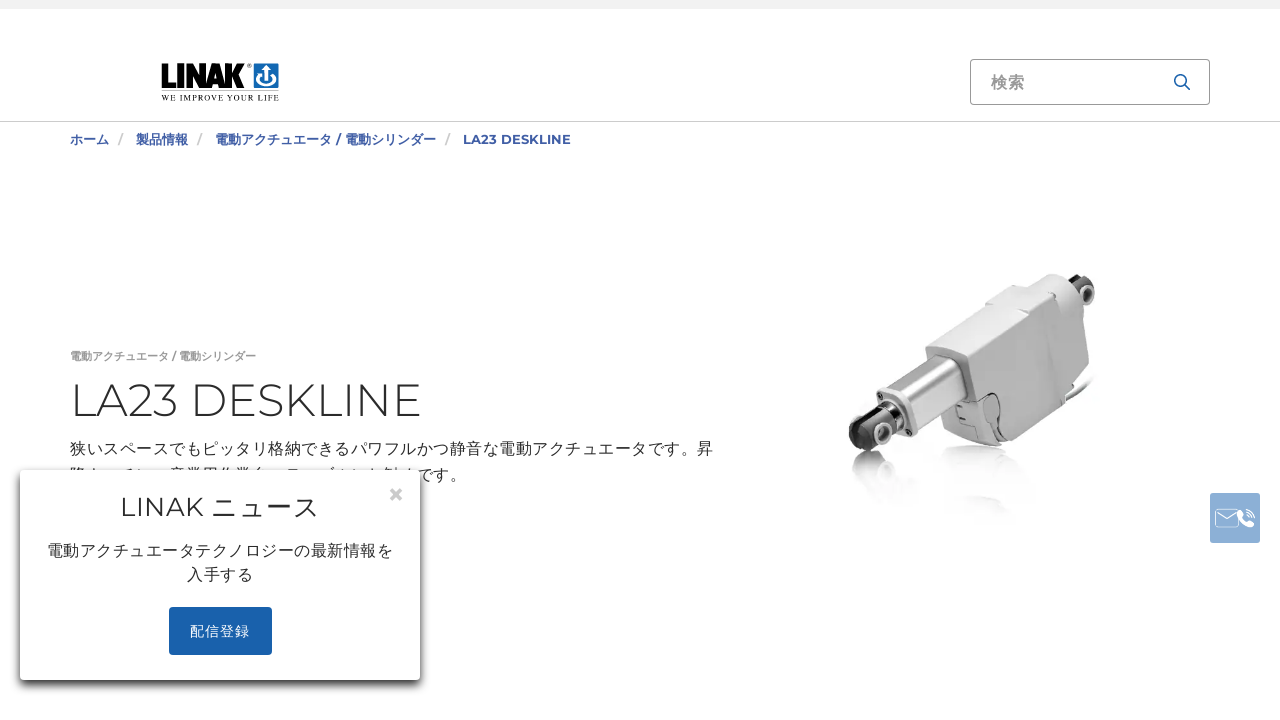

--- FILE ---
content_type: text/html; charset=utf-8
request_url: https://www.linak.jp/%E8%A3%BD%E5%93%81%E6%83%85%E5%A0%B1/%E9%9B%BB%E5%8B%95%E3%82%A2%E3%82%AF%E3%83%81%E3%83%A5%E3%82%A8%E3%83%BC%E3%82%BF-%E9%9B%BB%E5%8B%95%E3%82%B7%E3%83%AA%E3%83%B3%E3%83%80%E3%83%BC/la23-deskline/
body_size: 19628
content:


<!DOCTYPE html PUBLIC "-//W3C//DTD XHTML 1.0 Transitional//EN" "http://www.w3.org/TR/xhtml1/DTD/xhtml1-transitional.dtd">
<html lang="ja" xml:lang="ja" xmlns="http://www.w3.org/1999/xhtml">
<head>

	

	
<script>
	dataLayer = [{
		'linakSegment': '{51C574C5-51DF-491A-AF74-24E2467E809B}',
		'globalPath': '/products/linear-actuators/la23-deskline/'
	}];
	var linakSegment = '{51C574C5-51DF-491A-AF74-24E2467E809B}';
	var globalPath = '/products/linear-actuators/la23-deskline/';
</script>

	<!-- Google Tag Manager -->
	<script>
	(function (w, d, s, l, i) {
			w[l] = w[l] || []; w[l].push({
				'gtm.start':
					new Date().getTime(), event: 'gtm.js'
			}); var f = d.getElementsByTagName(s)[0],
				j = d.createElement(s), dl = l != 'dataLayer' ? '&l=' + l : ''; j.async = true; j.src =
					'https://www.googletagmanager.com/gtm.js?id=' + i + dl; f.parentNode.insertBefore(j, f);
		})(window, document, 'script', 'dataLayer', 'GTM-NXZWWHL');</script>
	<!-- End Google Tag Manager -->
		<script>
			function CookiebotCallback_OnAccept() {
				if (Cookiebot.changed) document.location.reload();
			}
		</script>
		<script>
			function CookiebotCallback_OnDecline() {
				if (Cookiebot.changed) document.location.reload();
			}
		</script>

	<meta charset="utf-8" />
	<meta http-equiv="x-ua-compatible" content="ie=edge" />

		<link rel="canonical" href="https://www.linak.jp/%E8%A3%BD%E5%93%81%E6%83%85%E5%A0%B1/%E9%9B%BB%E5%8B%95%E3%82%A2%E3%82%AF%E3%83%81%E3%83%A5%E3%82%A8%E3%83%BC%E3%82%BF-%E9%9B%BB%E5%8B%95%E3%82%B7%E3%83%AA%E3%83%B3%E3%83%80%E3%83%BC/la23-deskline/" />
   



<meta name="robots" content="INDEX, FOLLOW" />

	<title>LA23 DESKLINE：天板やキッチンに最適なコンパクトアクチュエータ</title>

		<meta name="description" content="LINAK の電動アクチュエータは狭いスペースに最適、パワフルで静音なデザインです。キッチンテーブル、産業用作業台、テーブルの高さ調節に最適です。">



	<meta name="viewport" content="width=device-width,initial-scale=1, maximum-scale=1, user-scalable=no" />
	<meta name="format-detection" content="telephone=no" />
	<meta name="viewport" content="width=device-width, user-scalable=no" />

	<meta http-equiv="imagetoolbar" content="false" />
	<meta name="SKYPE_TOOLBAR" content="SKYPE_TOOLBAR_PARSER_COMPATIBLE" />

	<meta name="apple-mobile-web-app-capable" content="yes" />
	<meta name="apple-mobile-web-app-status-bar-style" content="black-translucent" />
	<meta name="msapplication-tap-highlight" content="no" />

	

	<script defer="defer" src="https://cdn.linak.com/dist/scripts/vendor.min.js?v=20260124092316"></script>
	<script defer="defer" src="https://cdn.linak.com/dist/scripts/master.min.js?v=20260124092316"></script>

		<script defer="defer" src="https://cdn.linak.com/dist/scripts/i18n/angular-locale_ja-jp.js"></script>

	<link rel="stylesheet" href="https://cdn.linak.com/dist/css/master.min.css?v=20260124092316" />

	<!-- Place favicon.ico in the root directory -->
	<link rel="apple-touch-icon-precomposed" sizes="57x57" href="/dist/images/apple-touch-icon-57x57.png" />
	<link rel="apple-touch-icon-precomposed" sizes="114x114" href="/dist/images/apple-touch-icon-114x114.png" />
	<link rel="apple-touch-icon-precomposed" sizes="72x72" href="/dist/images/apple-touch-icon-72x72.png" />
	<link rel="apple-touch-icon-precomposed" sizes="144x144" href="/dist/images/apple-touch-icon-144x144.png" />
	<link rel="apple-touch-icon-precomposed" sizes="60x60" href="/dist/images/apple-touch-icon-60x60.png" />
	<link rel="apple-touch-icon-precomposed" sizes="120x120" href="/dist/images/apple-touch-icon-120x120.png" />
	<link rel="apple-touch-icon-precomposed" sizes="76x76" href="/dist/images/apple-touch-icon-76x76.png" />
	<link rel="apple-touch-icon-precomposed" sizes="152x152" href="/dist/images/apple-touch-icon-152x152.png" />
	<link rel="icon" type="image/png" href="/dist/images/favicon-196x196.png" sizes="196x196" />
	<link rel="icon" type="image/png" href="/dist/images/favicon-96x96.png" sizes="96x96" />
	<link rel="icon" type="image/png" href="/dist/images/favicon-32x32.png" sizes="32x32" />
	<link rel="icon" type="image/png" href="/dist/images/favicon-16x16.png" sizes="16x16" />
	<link rel="icon" type="image/png" href="/dist/images/favicon-128.png" sizes="128x128" />
	<meta name="application-name" content="/dist/images/&nbsp;" />
	<meta name="msapplication-TileColor" content="/dist/images/#FFFFFF" />
	<meta name="msapplication-TileImage" content="/dist/images/mstile-144x144.png" />
	<meta name="msapplication-square70x70logo" content="/dist/images/mstile-70x70.png" />
	<meta name="msapplication-square150x150logo" content="/dist/images/mstile-150x150.png" />
	<meta name="msapplication-wide310x150logo" content="/dist/images/mstile-310x150.png" />
	<meta name="msapplication-square310x310logo" content="/dist/images/mstile-310x310.png" />



	<!--[if lt IE 9]>
		<script src="https://oss.maxcdn.com/html5shiv/3.7.2/html5shiv.min.js"></script>
		<script src="https://oss.maxcdn.com/respond/1.4.2/respond.min.js"></script>
	<![endif]-->

	


<!-- Test -->

	
	
	<script>
	var linakDictionaries = {
		readmore: {
			readmorebutton: "続きを表示",
			readlessbutton: "続きを非表示"
		},
		cookiebot: {
			button: "当社の動画をご覧いただくには、マーケティング用クッキーの使用に同意してください。",
			acceptpreferencescookies: "Please accept preferences cookies to view this content"
		},
		language: {
			currentlanguage: "ja"
		}
	};
</script>

</head>
<body id="page-top" data-spy="scroll" data-target="#section-navigation" data-offset="90"  >
<!-- Google Tag Manager (noscript) -->
	<noscript>
		<iframe src="https://www.googletagmanager.com/ns.html?id=GTM-NXZWWHL"
				height="0" width="0" style="display:none;visibility:hidden"></iframe>
	</noscript>
	<!-- End Google Tag Manager (noscript) -->

			<div class="overlay-blur">
				<a class="cfloat" title="問い合わせ" href="https://www.linak.jp/お問い合わせ/" id="contactFloat">
		<img src="https://cdn.linak.com/dist/images/envelope-phone.png" alt="問い合わせ" width="96" height="96"/>
	</a>
<!-- DESKTOP -->
<section class="quicklinks">
	<div class="container">
		<div class="row">
			<div class="col-sm-12">
				
			</div>
		</div>
	</div>
</section>


<header class="header" id="header">
	<div class="container">
		<div class="row">
			<div class="col-sm-12 bottom-bar">
				<figure class="logo" id="logo">
					<a href="/">
						<img src="https://cdn.linak.com/dist/images/linak_logo.svg" alt="LINAKのロゴ・スローガン：WE IMPROVE YOUR LIFE（人々の生活の向上を目指して）" title="LINAKのロゴ：電動アクチュエータで人々の生活を向上させます"  width="300" height="111">
					</a>
				</figure>

				<div class="navigation-container search-bar">
					<!-- Desktop Menu -->
					<nav id="desktop-menu" role="navigation">
					</nav>
						<button type="button" class="search-trigger" id="search-trigger">
							<svg class="icon">
								<use xmlns:xlink="http://www.w3.org/1999/xlink" xlink:href="/dist/icons/icons.svg#search"></use>
							</svg>
						</button>
					<!-- Menu Trigger -->
					<button type="button" class="menu-trigger" id="menu-trigger">
						<svg class="icon">
							<use xmlns:xlink="http://www.w3.org/1999/xlink" xlink:href="/dist/icons/icons.svg#bars"></use>
						</svg>
					</button>
				</div>
			</div>
		</div>
	</div>
</header>
	<div class="search-field">
<form action="/api/linak/Header/Search" autocomplete="new-password" method="post">			<span class="input-container">
				<input autocomplete="new-password" class="form-control-input search-tracking" id="search_auto_complete" name="SearchString" placeholder="検索" type="text" value="" />
				<button>
					<svg class="icon">
						<use xmlns:xlink="http://www.w3.org/1999/xlink" xlink:href="/dist/icons/icons.svg#search-light"></use>
					</svg>
				</button>
				<div class="triangle"></div>
				<span class="result-list"></span>
				<span class="no-result-list">
					<div class="col-sm-12">
						<div class="inner">
							<span class="no-result-list-text" data-original=" &#34;{0}&#34; に一致するページは見つかりませんでした - 再検索してください">

							</span>
						</div>
					</div>
				</span>
			</span>
</form>	</div>

			

<script type="application/ld+json">
{
  "@context": "https://schema.org",
  "@type": "BreadcrumbList",
  "itemListElement": [{
		 "@type": "ListItem",
		 "position": 1,
		 "item": {
		 "@id": "https://www.linak.jp/",
		 "name": "ホーム"
		 }
			 },{
		 "@type": "ListItem",
		 "position": 2,
		 "item": {
		 "@id": "https://www.linak.jp/製品情報/",
		 "name": "製品情報"
		 }
			 },{
		 "@type": "ListItem",
		 "position": 3,
		 "item": {
		 "@id": "https://www.linak.jp/製品情報/電動アクチュエータ-電動シリンダー/",
		 "name": "電動アクチュエータ / 電動シリンダー"
		 }
			 },{
		 "@type": "ListItem",
		 "position": 4,
		 "item": {
		 "@id": "https://www.linak.jp/製品情報/電動アクチュエータ-電動シリンダー/la23-deskline/",
		 "name": "LA23 DESKLINE"
		 }
	}]
}
</script>
<section class="breadcrumbs">
	<div class="container">
		<div class="row">

			<div class="breadcrumb" id="breadcrumb-short">

				<li class=' inpath'>
					<a href="/">
						<span>ホーム</span>
					</a>
				</li>
				<li onclick="ShowBreadcrumbs()">
					<a href="#">
						<span>...</span>
					</a>
				</li>
				<li class='active  ' >
					<a href="#"  onclick="ShowBreadcrumbs()">
						<span class="lastItem">LA23 DESKLINE</span>
					</a>
				</li>
			</div>


			<div class="breadcrumb" id="breadcrumb-long">

						<li class=' inpath'>
							<a href="/">
								<span>ホーム</span>
							</a>
						</li>
						<li class=' inpath'>
							<a href="/製品情報/">
								<span>製品情報</span>
							</a>
						</li>
						<li class=' inpath'>
							<a href="/製品情報/電動アクチュエータ-電動シリンダー/">
								<span>電動アクチュエータ / 電動シリンダー</span>
							</a>
						</li>
						<li onclick="ShowBreadcrumbs()" class='active '>
							<a href="#">
								<span class="lastItem">LA23 DESKLINE</span>
							</a>
						</li>

			</div>
		</div>
	</div>
</section>

<script type="text/javascript">
	var itemCount = 4;
	var windowWidth = window.innerWidth || document.documentElement.clientWidth;
	var breadcrumbLong = document.getElementById("breadcrumb-long");
	var breadcrumbShort = document.getElementById("breadcrumb-short");

	
	// Showing a shothed version of the breadcrumb list on mobile:
	if (windowWidth < 768) {
				
		var truncateElements = document.getElementsByClassName("lastItem");
		var text = truncateElements[0].innerText;
		var truncatedText;
		
		// Truncate text of the last item if the length exceeds 19 characters
		if (text.length > 19) {
				
			truncatedText = text.substring(0, 16) + '...';

			//Short Breadcrumb list
			truncateElements[0].innerText = truncatedText;
			//Long Breadcrumb list
			truncateElements[1].innerText = truncatedText;
						
		}

		//if breadcrumb list counts 4 items or more the shorted breadcrumblist is shown.
		if (itemCount >= 4) {
			
			breadcrumbLong.style.display = "none";
			breadcrumbShort.style.display = "block";

		} else {
			
			breadcrumbShort.style.display = "none";
			breadcrumbLong.style.display = "block";
			
		}
		
	} else {
		
		breadcrumbShort.style.display = "none";
		breadcrumbLong.style.display = "block";
	}

	//Showing the full breadcrumb list on click:
	function ShowBreadcrumbs() {

		//Removing truncation from the last item in the long breadcrumb list
		truncateElements[1].innerText = text;

		breadcrumbShort.style.display = "none";
		breadcrumbLong.style.display = "block";
	}

</script>


<section class="product-page-hero section-padding">
	<div class="container">
		<div class="row flex-center">
			<div class="col-sm-7">
				<div class="content">
					<a href="/製品情報/電動アクチュエータ-電動シリンダー/"><span class="category">電動アクチュエータ / 電動シリンダー</span></a>
					<h1 class="headline">
						LA23 DESKLINE
					</h1>
					<p class="teaser">
						狭いスペースでもピッタリ格納できるパワフルかつ静音な電動アクチュエータです。昇降キッチン、産業用作業台、テーブルにお勧めです。
					</p>
					</div>
			</div>
				<div class="col-sm-5">
					
					<div class="product-gallery">
							<img src="https://cdn.linak.com/-/media/images/products/la23-deskline/linear-actuator-la23-deskline-gallery.jpg?bc=white&amp;as=1&amp;h=500&amp;iar=0&amp;w=500&amp;rev=6d633959-e6b8-43d4-af88-c31a1bbdab89&amp;quality=75&amp;hash=1E8D608A4A272B9DCF91B145031C6C50" class="img-responsive" alt="LINAK 電動アクチュエータ LA23 DESKLINE 製品画像" width="320" height="320"/>
					</div>
				</div>
		</div>
	</div>
</section>
<section class="tabs tabs-section product-tabs section-padding">
	<div class="container">
		<div class="row">
			<div class="tabs-inner col-xs-12">
				<div class="tabs-desktop">
					<ul class="nav nav-tabs nav-justified responsive-tabs" id="tabs" role="tablist">
							<li role="presentation" class="">
								<a class="product-tab-item"
								   href="#description" aria-controls="description" role="tab" data-toggle="tab">
									製品説明</a>
							</li>
							<li role="presentation" class="">
								<a class="product-tab-item"
								   href="#datasheet" aria-controls="datasheet" role="tab" data-toggle="tab">
									製品データシート</a>
							</li>
							<li role="presentation" class="">
								<a class="product-tab-item"
								   href="#2d3d" aria-controls="2d3d" role="tab" data-toggle="tab">
									2D / 3D図面</a>
							</li>
							<li role="presentation" class="">
								<a class="product-tab-item"
								   href="#brochuresmanuals" aria-controls="brochuresmanuals" role="tab" data-toggle="tab">
									カタログ・マニュアル</a>
							</li>
							<li role="presentation" class="">
								<a class="product-tab-item"
								   href="#support" aria-controls="support" role="tab" data-toggle="tab">
									サポート</a>
							</li>
					</ul>
					<div class="tab-content support">
						<div role="tabpanel" class="tab-pane datasheet" id="description" style="padding: 25px">
	<div class="row">
		<div class="tab-content-description">
					 <div class="col-xs-12">
			<h4>
				LA23 DESKLINE
			</h4>
			<div class="content">
				<p>
					LA23はコンパクトながらパワフルな（最大推力：2500 N）電動アクチュエータ/電動シリンダーです。LA23は取り付けスペースが限られている各種機器で使用できます。<br><br> LA23はデスクに傾斜機能を付けたい場合や、障害者用キッチンに昇降機能を付けたい場合などに最適です。<br><br> LA23の主なメリット：<br>
<ul>
    <li>コンパクト設計</li>
    <li>高推力</li>
    <li>ケーブル取り外し可能</li>
</ul>
				</p>

			</div>
		</div>

		<div class="clearfix"></div>
		<div class="col-xs-12">
				<hr />
										<ul class="technology-list">
						<li>
							<figure>
								<a   title=" Plug &amp; Play™とは - シンプル・簡単接続"
								   href="/事業部門/deskline/トピック-tech-trends/plug-play-とは/">
									<img src="https://cdn.linak.com/-/media/images/technology-icons/plug-and-play-icon.jpg?bc=white&amp;as=1&amp;iar=0&amp;rev=d48e52b3-4814-4ace-86aa-32cf9dc823c3&amp;quality=75&amp;hash=499E4747F19C07B8D936564F9E660AAA" alt="プラグ &amp; プレイ技術の象徴であり、電動アクチュエータシステムの組み立てが簡単です。" width="40" height="40"/>
								</a>
							</figure>
						</li>
				</ul>
		</div>
	</div>
</div>
</div>

<!-- Tab Content - Datasheet -->

<div role="tabpanel" class="tab-pane datasheet product-tab-tab-content" id="datasheet">
	<div class="row">
		<div class="tab-content-description">
					<div class="col-xs-12 brochures-item">
						<div class="col-xs-4 col-sm-3 col-md-2" style="min-height: 150px">
							<figure class="image">
								<a href="https://ipaper.ipapercms.dk/Linak/ENGLISH/DATASHEET/linear-actuatorla23-desklinedata-sheeteng/" target="_blank">
									<img src="https://ipaper.ipapercms.dk/Linak/ENGLISH/DATASHEET/linear-actuatorla23-desklinedata-sheeteng//Image.ashx?ImageType=Normal" alt="LA23 DESKLINE データシート" width="100" height="140"/>
								</a>
							</figure>
						</div>
						<div class="col-xs-8 col-sm-6 col-md-7">
							<h5 style="margin-bottom: 12.5px">
								LA23 DESKLINE データシート
							</h5>
							<p class="description hide-mobile">
								オンライン・PDFでデータシートをご覧ください。
							</p>

						</div>
						<div class="col-xs-8 col-sm-3 col-md-3">
							<h5 class="hide-mobile">見る</h5>
							<ul class="links">
									<li>
										<a href="https://ipaper.ipapercms.dk/Linak/ENGLISH/DATASHEET/linear-actuatorla23-desklinedata-sheeteng/" target="_blank">
											オンライン資料
										</a>
									</li>
																	<li>
										<a href="https://cdn.linak.com/-/media/files/data-sheet-source/en/linear-actuator-la23-deskline-data-sheet-eng.pdf" target="_blank">
											PDF
										</a>
									</li>
							</ul>
						</div>
					</div>
		</div>
	</div>
</div>

<div role="tabpanel" class="tab-pane two-d-three-d-tab product-tab-tab-content" id="2d3d">
	<div class="row">
		<div class="tab-content-description">
			<div class="col-xs-12 col-sm-6 no-padding two-d">
				<div class="col-xs-6 col-sm-4">
					<figure class="image">
						<img src="https://cdn.linak.com/-/media/images/general-thumbnails/basic-2d-drawing-icon.jpg?bc=white&amp;as=1&amp;h=156&amp;iar=0&amp;w=156&amp;rev=d59308f3-fbca-43c0-9f4f-2065b078461a&amp;quality=75&amp;hash=062BE5AA87D5E1EFA1A4220F794E5846" alt="" width="156" height="156"/>
					</figure>
				</div>
				<div class="col-xs-6 col-sm-8">
					<h4>
2D図面					</h4>
					<ul class="links">
									<li>
										<a target="_blank"
										   href="https://cdn.linak.com/-/media/files/products/2d-drawings/linear-actuators/la23-deskline/linear-actuator-la23-deskline-2d-drawing-eng.pdf">
											Linear Actuator LA23 DESKLINE-2D drawing-Eng
										</a>
									</li>

					</ul>
				</div>
			</div>

			<div class="col-xs-12 col-sm-6 no-padding three-d">
				<div class="col-xs-6 col-sm-4">
					<figure class="image">
						<img src="https://cdn.linak.com/-/media/images/general-thumbnails/basic-3d-model-icon.png?bc=white&amp;as=1&amp;h=156&amp;iar=0&amp;w=156&amp;rev=3bc71d9c-f492-4fe2-ae85-06c0c6695bc3&amp;quality=75&amp;hash=A46EC971B0D16F019A675063E1F46DB2" alt="" width="156" height="156"/>
					</figure>
				</div>
				<div class="col-xs-6 col-sm-8">
					<h4>3D図面</h4>

					<ul class="links">
								<li>
									<a target="_blank"
									   href="https://cdn.linak.com/-/media/files/products/3d-models/linear-actuators/la23-deskline/la23-iges.zip">
										LA23 IGES
									</a>
								</li>
								<li>
									<a target="_blank"
									   href="https://cdn.linak.com/-/media/files/products/3d-models/linear-actuators/la23-deskline/la23-proe.zip">
										LA23 ProE
									</a>
								</li>
								<li>
									<a target="_blank"
									   href="https://cdn.linak.com/-/media/files/products/3d-models/linear-actuators/la23-deskline/la23-sat.zip">
										LA23 SAT
									</a>
								</li>
								<li>
									<a target="_blank"
									   href="https://cdn.linak.com/-/media/files/products/3d-models/linear-actuators/la23-deskline/la23-step.zip">
										LA23 STEP
									</a>
								</li>
					</ul>
				</div>
			</div>
		</div>
	</div>
</div><div role="tabpanel" class="tab-pane brochure-tab product-tab-tab-content" id="brochuresmanuals">
		<div class="brochures">
		<div class="tab-content-litterature">
			<div class="brochures-items">
				<div class="col-xs-12 col-sm-9 col-md-10 col-sm-offset-3 col-md-offset-2">
				</div>

									<div class="col-xs-12 brochures-item">
						<div class="col-xs-4 img-container" style="min-height: 150px">
							<figure class="image">
									<a href="https://ipaper.ipapercms.dk/Linak/ENGLISH/BROCHURE/DESKLINEFocusonKitchensBrochureEng/"
									   target="_blank">
										<img src="https://ipaper.ipapercms.dk/Linak/ENGLISH/BROCHURE/DESKLINEFocusonKitchensBrochureEng//Image.ashx?ImageType=Normal" alt="キッチンへの電動アクチュエータ活用" width="100" height="140"/>
									</a>
							</figure>
						</div>
						<div class="col-xs-8 text-container">
							<h5 style="margin-bottom: 12.5px">
								キッチンへの電動アクチュエータ活用
							</h5>
							<p class="description hide-mobile">
								貴社のキッチンを次なるレベルに飛躍させます。電動アクチュエータを導入し、未来のキッチンをいかに使いやすくできるか - 可能性は無限大です。
							</p>
							<ul class="links">
									<li>
										<a target="_blank" href="https://ipaper.ipapercms.dk/Linak/ENGLISH/BROCHURE/DESKLINEFocusonKitchensBrochureEng/">オンライン資料</a>
									</li>
																	<li>
										<a target="_blank" href="https://cdn.linak.com/-/media/files/brochure-source/en/deskline-focus-on-kitchens-brochure-eng.pdf">
											PDF
										</a>
									</li>
							</ul>

						</div>
						
					</div>
					<div class="col-xs-12 brochures-item">
						<div class="col-xs-4 img-container" style="min-height: 150px">
							<figure class="image">
									<a href="https://ipaper.ipapercms.dk/Linak/ENGLISH/BROCHURE/DESKLINEProductOverviewBrochureENG/"
									   target="_blank">
										<img src="https://ipaper.ipapercms.dk/Linak/ENGLISH/BROCHURE/DESKLINEProductOverviewBrochureENG//Image.ashx?ImageType=Normal" alt="DESKLINE 製品カタログ - 概要" width="100" height="140"/>
									</a>
							</figure>
						</div>
						<div class="col-xs-8 text-container">
							<h5 style="margin-bottom: 12.5px">
								DESKLINE 製品カタログ - 概要
							</h5>
							<p class="description hide-mobile">
								デスク、テーブル、カウンターなどを手掛けるメーカーであれば、昇降用電動アクチュエータソリューションにより、貴社の競争力を高めることができます。
							</p>
							<ul class="links">
									<li>
										<a target="_blank" href="https://ipaper.ipapercms.dk/Linak/ENGLISH/BROCHURE/DESKLINEProductOverviewBrochureENG/">オンライン資料</a>
									</li>
																	<li>
										<a target="_blank" href="https://cdn.linak.com/-/media/files/brochure-source/en/deskline-product-overview-brochure-eng.pdf">
											PDF
										</a>
									</li>
							</ul>

						</div>
						
					</div>
					<div class="col-xs-12 brochures-item">
						<div class="col-xs-4 img-container" style="min-height: 150px">
							<figure class="image">
									<a href="https://ipaper.ipapercms.dk/Linak/ENGLISH/BROCHURE/DESKLINEQualitymattersBrochureEng/"
									   target="_blank">
										<img src="https://ipaper.ipapercms.dk/Linak/ENGLISH/BROCHURE/DESKLINEQualitymattersBrochureEng//Image.ashx?ImageType=Normal" alt="DESKLINE 品質を重要視しています" width="100" height="140"/>
									</a>
							</figure>
						</div>
						<div class="col-xs-8 text-container">
							<h5 style="margin-bottom: 12.5px">
								DESKLINE 品質を重要視しています
							</h5>
							<p class="description hide-mobile">
								LINAKは高品質の部品、最先端の製造技術、業界で最も厳格な試験基準により、優れた品質の製品をお届けしています。
							</p>
							<ul class="links">
									<li>
										<a target="_blank" href="https://ipaper.ipapercms.dk/Linak/ENGLISH/BROCHURE/DESKLINEQualitymattersBrochureEng/">オンライン資料</a>
									</li>
																	<li>
										<a target="_blank" href="https://cdn.linak.com/-/media/files/brochure-source/en/deskline-quality-matters-brochure-eng.pdf">
											PDF
										</a>
									</li>
							</ul>

						</div>
						
					</div>
			</div>
		</div>
	</div>
</div><!-- Support Tab Content -->

<div role="tabpanel" class="tab-pane product-tab-tab-content" id="support">

	<div class="tab-content-description support-tab" id="Support">
		<section class="mcq-accordion">
				<div class="panel-group" id="accordion_how-do-linear-actuators-work">
					<div class="panel">
						<a class="accordion-content-header" data-toggle="collapse"
						   data-parent="#accordion_how-do-linear-actuators-work"
						   href="#how-do-linear-actuators-work">
							<div class="icon-container">
								<svg class="icon">
									<use xmlns:xlink="http://www.w3.org/1999/xlink" xlink:href="/dist/icons/icons.svg#question-mark"></use>
								</svg>
								<p class="faq-item-header">
									電動アクチュエータ・電動シリンダー システムの仕組み ・構造・作動原理
								</p>
								<svg class="icon chevron">
									<use xmlns:xlink="http://www.w3.org/1999/xlink" xlink:href="/dist/icons/icons.svg#chevron-down-solid"></use>
								</svg>
							</div>
						</a>
						<div id="how-do-linear-actuators-work" class="support-tab-accordion panel-collapse collapse">
							<div class="panel-body">
								<p>
									<p>リニアアクチュエータ システム（電動アクチュエータ/電動シリンダー）では、電動リニアアクチュエータが一般的です。 システムはスピンドル、モーター、ギアの3コンポーネントで構成されています。 モーターは、必要な推力やその他の要素により、直流または交流から選べます。</p>
<p>オペレーターがボタンやコントローラーを押すと、信号が送信され、モーターが電力を機械的エネルギーに変換し、スピンドルに接続したギアを回転させます。 これがスピンドルを回転させ、スピンドルのナットとピストンロッドが外側または内側（オペレーターが出した信号により異なります）に向けて移動します。</p>
<p>原則として、溝の間隔が狭く、スピンドルピッチが細かい場合は、速度は遅くなりますが高い推力が実現されます。 一方、溝の間隔が広く、スピンドルピッチが粗い場合は、速度は早くなりますが推力が低くなります。</p>
<div class="clearfix">&nbsp;</div>
<div class="rte-snippet">
<div class="col-sm-2 col-xs-4"><img height="450" alt="電動シリンダーテクノロジーについて学べるActuator Academyのロゴ" width="450" src="https://cdn.linak.com/-/media/images/tech-and-trends/automation-in-material-handling-is-the-future-actuator-logo.jpg?rev=a4072f6f-e6db-4f53-8581-279a8fcce288" /></div>
<div class="col-sm-10 col-xs-8">
<p><strong>Actuator Academy&trade;をご活用ください</strong><br />
産業機械に最適な電動シリンダーの特徴や技術について理解を深めることができます。</p>
<p><a href="/事業部門/techline/actuator-academy-電動シリンダ/">LINAK Actuator Academy&trade;</a>へようこそ</p>
</div>
</div>
<div class="clearfix">&nbsp;</div>
								</p>
																
							</div>
						</div>
					</div>
				</div>
				<div class="panel-group" id="accordion_what-are-the-different-types-of-electric-linear-actuators">
					<div class="panel">
						<a class="accordion-content-header" data-toggle="collapse"
						   data-parent="#accordion_what-are-the-different-types-of-electric-linear-actuators"
						   href="#what-are-the-different-types-of-electric-linear-actuators">
							<div class="icon-container">
								<svg class="icon">
									<use xmlns:xlink="http://www.w3.org/1999/xlink" xlink:href="/dist/icons/icons.svg#question-mark"></use>
								</svg>
								<p class="faq-item-header">
									電動アクチュエータ システムのそれぞれの違いは？
								</p>
								<svg class="icon chevron">
									<use xmlns:xlink="http://www.w3.org/1999/xlink" xlink:href="/dist/icons/icons.svg#chevron-down-solid"></use>
								</svg>
							</div>
						</a>
						<div id="what-are-the-different-types-of-electric-linear-actuators" class="support-tab-accordion panel-collapse collapse">
							<div class="panel-body">
								<p>
									<p>電動アクチュエータ システムは種類もサイズも様々です。<a href="/業界-ビジネスエリア/患者の昇降と移動/車椅子/">車椅子</a>など狭い場所に収まる小型のものから、<a href="/業界-ビジネスエリア/建設機械/ホイールローダー/">ホイールローダー</a>エンジンフードなど重量のあるものを移動するための大型でパワフルなシステムまで豊富に揃っています。異なるのはサイズやパワーだけではありません。デザインも実に多様です。</p>
<p>オリジナルのデザインではモーターのハウジングがギアとスピンドルの外筒から横には出っ張って設計されていますが、 狭いスペースに取り付ける必要がある場合は、出っ張った形ではないインライン電動アクチュエータを使うことで、限られたスペースに納めることができます。デスクや一部の医療機器では、2または3段式インラインの<a href="/製品情報/電動昇降装置/">電動昇降装置</a>が使用されています。</p>
<p>LINAK の創立者兼CEOであるベント・ジェンセンが<a href="/linakについて/会社沿革/">1979年に初めて電動アクチュエータシステムを開発</a>して以来、LINAK は新しい電動アクチュエータやそれに伴うイノベーティブな技術を世に送り出し、さまざまな分野の動作ソリューションを改良してきました。<br /><br />  LINAK は動作速度やストローク長、推力の異なる電動アクチュエータや電動昇降装置を多種、設計・製造しています。小型の電動アクチュエータ<a href="/製品情報/電動アクチュエータ-電動シリンダー/la20/">LA20</a><a href="/製品情報/電動アクチュエータ-電動シリンダー/la36/">LA36</a>まで、LINAKの電動アクチュエータは、ほぼあらゆる機器に合わせてることができます。</p>
<p>カスタマイズオプションはほぼ無限で、貴社製品に合わせて電動アクチュエータを設計することができるため、<a href="/製品情報/">リストに記載されている製品</a>以上の電動アクチュエータをLINAKでは提供していることになります。</p>
<div><img src="https://cdn.linak.com/-/media/images/faq/linak-products.jpg?rev=d48c7d58-7d66-4f91-88b4-4db8b52192c1&amp;h=300&amp;w=945" style="height:300px; width:945px;" alt="電動アクチュエータ LA20 インライン、LA14 低内蔵寸法、クイックリリース付 LA40、ヘビーデューティ LA36、電動昇降装置 LC3、DL19 IC。" class="full-width" /></div>
								</p>
																
							</div>
						</div>
					</div>
				</div>
				<div class="panel-group" id="accordion_what-is-a-linear-actuator">
					<div class="panel">
						<a class="accordion-content-header" data-toggle="collapse"
						   data-parent="#accordion_what-is-a-linear-actuator"
						   href="#what-is-a-linear-actuator">
							<div class="icon-container">
								<svg class="icon">
									<use xmlns:xlink="http://www.w3.org/1999/xlink" xlink:href="/dist/icons/icons.svg#question-mark"></use>
								</svg>
								<p class="faq-item-header">
									電動アクチュエータとは？
								</p>
								<svg class="icon chevron">
									<use xmlns:xlink="http://www.w3.org/1999/xlink" xlink:href="/dist/icons/icons.svg#chevron-down-solid"></use>
								</svg>
							</div>
						</a>
						<div id="what-is-a-linear-actuator" class="support-tab-accordion panel-collapse collapse">
							<div class="panel-body">
								<p>
									<p>電動アクチュエータとは、回転運動を直線運動に転換する装置/機械です。これは、LINAK のように交流モーターと直流モーターを使用することも、油圧や空気圧を使うこともできます。</p>
<p> 電動アクチュエータ システムは、正確かつクリーンな動作が必要とされる場面に最適です。電動アクチュエータは、大きな推力を必要とし、傾斜、昇降、牽引、押出を行うあらゆる機器に使用されています。</p>
<p><img src="https://cdn.linak.com/-/media/images/faq/business-areas-for-our-products.jpg?rev=7e947fef-baa8-4720-8c7f-8af526e6a1c3&amp;h=450&amp;w=945" style="height:450px; width:945px;" alt="LINAK 電動アクチュエータの事業分野" class="full-width" /></p>
								</p>
																
							</div>
						</div>
					</div>
				</div>
				<div class="panel-group" id="accordion_what-is-a-linear-actuator-used-for">
					<div class="panel">
						<a class="accordion-content-header" data-toggle="collapse"
						   data-parent="#accordion_what-is-a-linear-actuator-used-for"
						   href="#what-is-a-linear-actuator-used-for">
							<div class="icon-container">
								<svg class="icon">
									<use xmlns:xlink="http://www.w3.org/1999/xlink" xlink:href="/dist/icons/icons.svg#question-mark"></use>
								</svg>
								<p class="faq-item-header">
									電動アクチュエータの用途は？
								</p>
								<svg class="icon chevron">
									<use xmlns:xlink="http://www.w3.org/1999/xlink" xlink:href="/dist/icons/icons.svg#chevron-down-solid"></use>
								</svg>
							</div>
						</a>
						<div id="what-is-a-linear-actuator-used-for" class="support-tab-accordion panel-collapse collapse">
							<div class="panel-body">
								<p>
									<p>電動アクチュエータは、個人宅から、私たちが働くオフィス、病院のあらゆる場所、工場の生産現場、農機具など、さまざまな場所で使われています。LINAK 電動アクチュエータはデスク、キッチン、ベッド、診察椅子 、<a href="/業界-ビジネスエリア/医療-介護用ベッド/病院ベッド/">病院</a> ベッド、 <a href="/業界-ビジネスエリア/患者の昇降と移動/介護リフト/">介護</a>リフト<a href="/業界-ビジネスエリア/病院における治療/手術台/">、手術</a>台 などの高さ調節を可能にします。</p>
<p>過酷な環境では、<a href="/業界-ビジネスエリア/農業機械/">農機</a>、<a href="/業界-ビジネスエリア/建設機械/">建機</a>、<a href="/業界-ビジネスエリア/産業機械/">産業機械</a>に搭載された油圧システムや空気圧システムの一部を電動シリンダーシステムに置き換えることができます。</p>
<p><img src="https://cdn.linak.com/-/media/images/faq/business-areas-for-our-products.jpg?rev=7e947fef-baa8-4720-8c7f-8af526e6a1c3&amp;h=450&amp;w=945" style="height:450px; width:945px;" alt="LINAK 電動アクチュエータの事業分野" class="full-width" /></p>
								</p>
																<div>
<div class="hide-mobile video-container" data-video="https://player.vimeo.com/video/191801802">
	<figure>
		<a class="play-video" href="#">
<img class="video-image" src="https://cdn.linak.com/-/media/images/youtube-video-thumbnails/linak---home-of-electric-actuator-technology.jpg?bc=white&amp;as=1&amp;h=1080&amp;iar=0&amp;w=1920&amp;rev=f3fc8c0f-91cf-4abd-952e-22f6c3abe649&amp;quality=75&amp;hash=1257A106CFB3BF340BB1BD5A26255DD8" width="1920" height="1080" alt="LINAK - 電動アクチュエータテクノロジーの本拠地" />			<img class="video-icon" src="/dist/images/play-icon.png" alt="play-icon" width="62" height="62"/>
		</a>
	</figure>
</div>

<div class="hide-desktop video-container">
	<a href="" data-thevideo="https://player.vimeo.com/video/191801802" data-toggle="modal" data-target="#videoModal" class="open-video-trigger">
		<figure>
<img class="video-image" src="https://cdn.linak.com/-/media/images/youtube-video-thumbnails/linak---home-of-electric-actuator-technology.jpg?bc=white&amp;as=1&amp;h=1080&amp;iar=0&amp;w=1920&amp;rev=f3fc8c0f-91cf-4abd-952e-22f6c3abe649&amp;quality=75&amp;hash=1257A106CFB3BF340BB1BD5A26255DD8" width="1920" height="1080" alt="LINAK - 電動アクチュエータテクノロジーの本拠地" />			<img class="video-icon" src="/dist/images/play-icon.png" alt="play-icon" width="62" height="62"/>
		</figure>
	</a>
</div>

<div class="cookieconsent-optout-marketing">
	<a class="btn" href="javascript:Linak.video.openCookieconsent();">当社の動画をご覧いただくには、マーケティング用クッキーの使用に同意してください。</a>
</div>
								</div>
								
							</div>
						</div>
					</div>
				</div>
				<div class="panel-group" id="accordion_why-use-a-linear-actuator">
					<div class="panel">
						<a class="accordion-content-header" data-toggle="collapse"
						   data-parent="#accordion_why-use-a-linear-actuator"
						   href="#why-use-a-linear-actuator">
							<div class="icon-container">
								<svg class="icon">
									<use xmlns:xlink="http://www.w3.org/1999/xlink" xlink:href="/dist/icons/icons.svg#question-mark"></use>
								</svg>
								<p class="faq-item-header">
									電動シリンダーを選ぶ理由
								</p>
								<svg class="icon chevron">
									<use xmlns:xlink="http://www.w3.org/1999/xlink" xlink:href="/dist/icons/icons.svg#chevron-down-solid"></use>
								</svg>
							</div>
						</a>
						<div id="why-use-a-linear-actuator" class="support-tab-accordion panel-collapse collapse">
							<div class="panel-body">
								<p>
									<p>電動アクチュエータ システムは効率を高めるだけではなく、幅広い制御オプションやアクセサリーにより正確な動きを可能にします。電動アクチュエータシステムの制御オプションには、コントローラーやフットコントローラー、デスクコントローラー、コンピューターのソフトウェア、モバイル向けアプリなどがあります。</p>
<p>ホースやオイル、バルブなどを必要としない電動アクチュエータ /電動シリンダーシステムは、メンテナンスも基本不要で、ユーザーに安全な作業環境を提供します。また、高品質の電動アクチュエータは、厳しい環境で<a href="/事業部門/techline/トピック-tech-trends/試験/">様々なテスト</a>を実施しています。これは、いつどんな状況でも最適なパフォーマンスで動作することを確認するためのものです。さらに、電動アクチュエータシステム及び各種アクセサリーは、広範な機械に簡単に取り付け、実装することができます。</p>
<p>必要とされる正確な動きを誰でも容易に実現できます。電動アクチュエータでは、CAN bus（LINAKでは、電動アクチュエータを制御するためにCAN SAE J1939とCANopenをご用意しています）などのスマート機能を追加することができます。<a href="/事業部門/techline/ic-integrated-controllerドライバー内蔵/">ドライバー内蔵</a>（IC）ソリューションなら、多種の位置フィードバックオプションやバーチャルリミット、ソフトスタート・ストップ、電流制限、速度調節が可能です。</p>
								</p>
																<div>
<div class="hide-mobile video-container" data-video="https://player.vimeo.com/video/191801802">
	<figure>
		<a class="play-video" href="#">
<img class="video-image" src="https://cdn.linak.com/-/media/images/youtube-video-thumbnails/linak---home-of-electric-actuator-technology.jpg?bc=white&amp;as=1&amp;h=1080&amp;iar=0&amp;w=1920&amp;rev=f3fc8c0f-91cf-4abd-952e-22f6c3abe649&amp;quality=75&amp;hash=1257A106CFB3BF340BB1BD5A26255DD8" width="1920" height="1080" alt="LINAK - 電動アクチュエータテクノロジーの本拠地" />			<img class="video-icon" src="/dist/images/play-icon.png" alt="play-icon" width="62" height="62"/>
		</a>
	</figure>
</div>

<div class="hide-desktop video-container">
	<a href="" data-thevideo="https://player.vimeo.com/video/191801802" data-toggle="modal" data-target="#videoModal" class="open-video-trigger">
		<figure>
<img class="video-image" src="https://cdn.linak.com/-/media/images/youtube-video-thumbnails/linak---home-of-electric-actuator-technology.jpg?bc=white&amp;as=1&amp;h=1080&amp;iar=0&amp;w=1920&amp;rev=f3fc8c0f-91cf-4abd-952e-22f6c3abe649&amp;quality=75&amp;hash=1257A106CFB3BF340BB1BD5A26255DD8" width="1920" height="1080" alt="LINAK - 電動アクチュエータテクノロジーの本拠地" />			<img class="video-icon" src="/dist/images/play-icon.png" alt="play-icon" width="62" height="62"/>
		</figure>
	</a>
</div>

<div class="cookieconsent-optout-marketing">
	<a class="btn" href="javascript:Linak.video.openCookieconsent();">当社の動画をご覧いただくには、マーケティング用クッキーの使用に同意してください。</a>
</div>
								</div>
								
							</div>
						</div>
					</div>
				</div>


		</section>
	</div>
</div>

					</div>
				</div>
			</div>
		</div>
	</div>
</section><section class="product-carousel section-padding">
	<div class="container">


	
		<div class="row">
					<p class="product-carousel-header">関連製品</p>
		</div>
			<div class="owl-carousel">

				<div class="item">
					<a href="/製品情報/電動アクチュエータ-電動シリンダー/la31-deskline/">
						<div class="product">
							<figure>
								
								<img alt="LA31 DESKLINE" src="https://cdn.linak.com/-/media/images/products/la31-deskline/linear-actuator-la31-deskline-gallery.png?rev=ab854352-8f88-4522-8f45-6026ad257a13?bc=White&amp;as=1&amp;h=300&amp;iar=0&amp;w=300&amp;quality=75&amp;hash=A426A9528101A0B91AD88FA8D02C5414" width="300" height="300"/>
							</figure>
							<div class="product-text">
								<span class="category">電動アクチュエータ / 電動シリンダー</span>
								<p class="product-name">LA31 DESKLINE</p>
								<ul class="description">
										<li>パワフルでありながら動作音が静かなアクチュエータ</li>
																			<li>狭いスペースでも取り付け可能</li>
																			<li>最大推力：3,500 N</li>
								</ul>
							</div>
						</div>
					</a>
				</div>
			</div>
		</div>
	</section>
<section class="use-examples-carousel swush-effect section-padding">
	<div class="container">
		<div class="row">
			<p class="application-carousel-header">関連アプリケーション / 用途 </p>
		</div>
		<div class="owl-carousel">
				<div class="item">
					<a href="/業界-ビジネスエリア/デスク/オフィスデスク/">
						<figure>
								<img src="https://cdn.linak.com/-/media/images/applications/main/office-desks-application.jpg?bc=white&amp;as=1&amp;h=360&amp;iar=0&amp;w=360&amp;rev=7299bbdf-567d-4108-9b6c-d3a76966cb76&amp;quality=75&amp;hash=FDB6A1D4039ABF9A92C3F77E94007DDD" alt="オフィスデスク" width="360" height="360"/>
							<span class="description"><span>オフィスデスク</span></span>
						</figure>
					</a>
				</div>
				<div class="item">
					<a href="/業界-ビジネスエリア/キッチン/キッチン収納/">
						<figure>
								<img src="https://cdn.linak.com/-/media/images/applications/main/kitchen-storage-application.jpg?bc=white&amp;as=1&amp;h=360&amp;iar=0&amp;w=360&amp;rev=8974b5bd-cbf6-45d1-a4a0-938e9eb6d858&amp;quality=75&amp;hash=1030BCF5F9D99EF6CCA675D78741B957" alt="キッチン - 収納システム" width="360" height="360"/>
							<span class="description"><span>キッチン収納</span></span>
						</figure>
					</a>
				</div>
		</div>
	</div>
</section>
				<section class="action-cards section-padding">
		<div class="container">
			<div class="row">
					<div class="col-sm-6   col-md-4">
						<div class="newsletter">
							<p class="action-card-title">LINAK news</p>
							<p>最新の製品や開発、そして未来のグローバルな課題にどのように対処しているかについて、常に最新情報を入手しましょう。</p>
							<a href="/newsletter/" class="btn btn-secondary">配信登録</a>
						</div>
					</div>
									<div class="col-sm-6   col-md-4">
						<div class="contact-widget">
							<p class="action-card-title">ご質問がありますか？</p>
							<p>- LINAKのチームが技術に関するご説明をいたします。新規開発案件などは、お気軽にご相談ください。</p>
							<a href="/お問い合わせ/" class="btn btn-tertiary">お問い合わせ</a>
						</div>
					</div>
									<div class="col-sm-6   col-sm-offset-3 col-md-4">
						<div class="social-media">
							<p class="action-card-title">LINAK socials</p>
							<p>LINAK コミュニティとのつながりを保つ</p>
							<ul class="social-media-list">
									<li>
										<a href="https://www.facebook.com/LINAK/" target="_blank">
												<svg class="icon">
													<use xmlns:xlink="http://www.w3.org/1999/xlink" xlink:href="/dist/icons/icons.svg#facebook"></use>
												</svg>
										</a>
									</li>
									<li>
										<a href="https://www.instagram.com/linakworld/" target="_blank">
												<svg class="icon">
													<use xmlns:xlink="http://www.w3.org/1999/xlink" xlink:href="/dist/icons/icons.svg#instagram"></use>
												</svg>
										</a>
									</li>
									<li>
										<a href="https://www.linkedin.com/company/linak" target="_blank">
												<svg class="icon">
													<use xmlns:xlink="http://www.w3.org/1999/xlink" xlink:href="/dist/icons/icons.svg#linkedin"></use>
												</svg>
										</a>
									</li>
									<li>
										<a href="https://www.youtube.com/Linak" target="_blank">
												<svg class="icon">
													<use xmlns:xlink="http://www.w3.org/1999/xlink" xlink:href="/dist/icons/icons.svg#youtube"></use>
												</svg>
										</a>
									</li>
															</ul>
						</div>
					</div>
			</div>
		</div>
	</section>

		</div>
<div class="overlay"></div>

<!-- Phablet Menu -->
<nav id="phablet-menu">
	<div class="menu-header">
		<button type="button" id="close" class="active">
			<svg xmlns="http://www.w3.org/2000/svg" width="16" height="16" fill="currentColor" class="bi bi-x" viewBox="0 0 16 16"><path d="M4.646 4.646a.5.5 0 0 1 .708 0L8 7.293l2.646-2.647a.5.5 0 0 1 .708.708L8.707 8l2.647 2.646a.5.5 0 0 1-.708.708L8 8.707l-2.646 2.647a.5.5 0 0 1-.708-.708L7.293 8 4.646 5.354a.5.5 0 0 1 0-.708z" /></svg>
		</button>
	</div>
	<div id="main-nav">
		

<div class="menu-container">

	<ul id="navigation-list" class="desktop-navigation mega-menu">

			<li class="desktop-navigation-item   has-child taphover">
				<a class="desktop-navigation-link" href="/業界-ビジネスエリア/">
					<span>業界 / ビジネスエリア</span>
				</a>
				<div class="chevron">
					<svg class="hide-mobile">
						<use xmlns:xlink="http://www.w3.org/1999/xlink" xlink:href="/dist/icons/icons.svg#chevron-down"></use>
					</svg>
				</div>
				<button class="subnav-trigger mega-sub-menu-button">
					<svg>
						<use xmlns:xlink="http://www.w3.org/1999/xlink" xlink:href="/dist/icons/icons.svg#chevron-down"></use>
					</svg>
				</button>

						<div class="mega-sub-menu">
							<ul class="mega-sub-menu-list main-business-areas">
									<li class="mega-sub-menu-item"><a class="mega-sub-menu-link" data-englishtext="industry-farming-and-marine" href="/業界-ビジネスエリア/#/main-business-area:industry-farming-and-marine">産業機械、農業機械、船舶</a></li>
									<li class="mega-sub-menu-item"><a class="mega-sub-menu-link" data-englishtext="healthcare" href="/業界-ビジネスエリア/#/main-business-area:healthcare">医療・介護機器</a></li>
									<li class="mega-sub-menu-item"><a class="mega-sub-menu-link" data-englishtext="desks" href="/業界-ビジネスエリア/#/main-business-area:desks">デスク</a></li>
									<li class="mega-sub-menu-item"><a class="mega-sub-menu-link" data-englishtext="comfort-furniture" href="/業界-ビジネスエリア/#/main-business-area:comfort-furniture">ホーム家具</a></li>
							</ul>
						</div>
			</li>
			<li class="desktop-navigation-item  inpath has-child taphover">
				<a class="desktop-navigation-link" href="/製品情報/">
					<span>製品情報</span>
				</a>
				<div class="chevron">
					<svg class="hide-mobile">
						<use xmlns:xlink="http://www.w3.org/1999/xlink" xlink:href="/dist/icons/icons.svg#chevron-down"></use>
					</svg>
				</div>
				<button class="subnav-trigger mega-sub-menu-button">
					<svg>
						<use xmlns:xlink="http://www.w3.org/1999/xlink" xlink:href="/dist/icons/icons.svg#chevron-down"></use>
					</svg>
				</button>

					<div class="mega-sub-menu">

						<ul class="mega-sub-menu-list">

									<li class="mega-sub-menu-item 
	                                inpath">
										<a class="mega-sub-menu-link" href="/製品情報/電動アクチュエータ-電動シリンダー/">電動アクチュエータ / 電動シリンダー</a>
									</li>
									<li class="mega-sub-menu-item 
	                                ">
										<a class="mega-sub-menu-link" href="/製品情報/電動昇降装置/">電動昇降装置</a>
									</li>
									<li class="mega-sub-menu-item 
	                                ">
										<a class="mega-sub-menu-link" href="/製品情報/デュアルアクチュエータ/">デュアルアクチュエータ</a>
									</li>
									<li class="mega-sub-menu-item 
	                                ">
										<a class="mega-sub-menu-link" href="/製品情報/コントロールボックス/">コントロールボックス</a>
									</li>
									<li class="mega-sub-menu-item 
	                                ">
										<a class="mega-sub-menu-link" href="/製品情報/コントローラー/">コントローラー</a>
									</li>
									<li class="mega-sub-menu-item 
	                                ">
										<a class="mega-sub-menu-link" href="/製品情報/アクセサリー/">アクセサリー</a>
									</li>
									<li class="mega-sub-menu-item 
	                                ">
										<a class="mega-sub-menu-link" href="/製品情報/デジタルソリューション/">デジタルソリューション</a>
									</li>
									<li class="mega-sub-menu-item 
	                                ">
										<a class="mega-sub-menu-link" href="/製品情報/desk-frames/">Desk Frames</a>
									</li>

						</ul>
							<ul class="mega-sub-menu-list mega-sub-menu-list-extra">
									<li class="hide-mobile"><a class="btn btn-outlined" href="/製品情報/product-selector-industry/">Product Selector - Industry</a></li>
									<li class="hide-desktop mega-sub-menu-item 
	                                ">
										<a class="mega-sub-menu-link" href="/製品情報/product-selector-industry/">Product Selector - Industry</a>
									</li>
									<li class="hide-mobile"><a class="btn btn-outlined" href="/製品情報/データシート作成/">データシート作成</a></li>
									<li class="hide-desktop mega-sub-menu-item 
	                                ">
										<a class="mega-sub-menu-link" href="/製品情報/データシート作成/">データシート作成</a>
									</li>
							</ul>

					</div>
			</li>
			<li class="desktop-navigation-item   has-child taphover">
				<a class="desktop-navigation-link" href="/サポート/">
					<span>サポート</span>
				</a>
				<div class="chevron">
					<svg class="hide-mobile">
						<use xmlns:xlink="http://www.w3.org/1999/xlink" xlink:href="/dist/icons/icons.svg#chevron-down"></use>
					</svg>
				</div>
				<button class="subnav-trigger mega-sub-menu-button">
					<svg>
						<use xmlns:xlink="http://www.w3.org/1999/xlink" xlink:href="/dist/icons/icons.svg#chevron-down"></use>
					</svg>
				</button>

					<div class="mega-sub-menu">

						<ul class="mega-sub-menu-list">

								<li class="mega-sub-menu-item 
	                                ">
									<a class="mega-sub-menu-link" href="/サポート/よくあるご質問/">よくあるご質問</a>
								</li>
								<li class="mega-sub-menu-item 
	                                ">
									<a class="mega-sub-menu-link" href="/サポート/スペアパーツ-テクニカルサポート/">スペアパーツ・テクニカルサポート</a>
								</li>
						</ul>
					</div>
			</li>
			<li class="desktop-navigation-item   ">
				<a class="desktop-navigation-link" href="/お問い合わせ/">
					<span>お問い合わせ</span>
				</a>
				<div class="chevron">
					<svg class="hide-mobile">
						<use xmlns:xlink="http://www.w3.org/1999/xlink" xlink:href="/dist/icons/icons.svg#chevron-down"></use>
					</svg>
				</div>
				<button class="subnav-trigger mega-sub-menu-button">
					<svg>
						<use xmlns:xlink="http://www.w3.org/1999/xlink" xlink:href="/dist/icons/icons.svg#chevron-down"></use>
					</svg>
				</button>

					<div class="mega-sub-menu">

						<ul class="mega-sub-menu-list">

						</ul>
					</div>
			</li>

	</ul>
</div>
	</div>

	<!-- Quick Links -->
	<!-- Quick Links -->
<nav id="nav-quicklinks" class="nav-quicklinks" role="navigation">
	<div id="navigation-list">
		
		<ul class="quicklinks-mobile">

					<li class="has-child ">
						<a href="/事業部門/" class="nav-link">
							事業部門
						</a>
						<button class="subnav-trigger mega-sub-menu-button">
							<svg>
								<use xmlns:xlink="http://www.w3.org/1999/xlink" xlink:href="/dist/icons/icons.svg#chevron-down"></use>
							</svg>
						</button>
						<div class="mega-sub-menu">
							<ul class="sub-nav">
									<li class="has-child">
										<a href="/事業部門/medline-careline/" class="nav-link">MEDLINE &amp; CARELINE</a>
											<button class="subnav-trigger">
												<svg>
													<use xmlns:xlink="http://www.w3.org/1999/xlink" xlink:href="/dist/icons/icons.svg#arrow"></use>
												</svg>
											</button>
											<div class="menu-sub-nav">
												<div class="menu-sub-nav-header">
													<button class="subnav-trigger">
														<svg xmlns="http://www.w3.org/2000/svg" width="16" height="16" fill="currentColor" class="bi bi-arrow-left-short" viewBox="0 0 16 16"><path fill-rule="evenodd" d="M12 8a.5.5 0 0 1-.5.5H5.707l2.147 2.146a.5.5 0 0 1-.708.708l-3-3a.5.5 0 0 1 0-.708l3-3a.5.5 0 1 1 .708.708L5.707 7.5H11.5a.5.5 0 0 1 .5.5z" /></svg>
														<span>メインメニュー</span>
													</button>
													<button type="button" id="close">
														<svg xmlns="http://www.w3.org/2000/svg" width="16" height="16" fill="currentColor" class="bi bi-x" viewBox="0 0 16 16"><path d="M4.646 4.646a.5.5 0 0 1 .708 0L8 7.293l2.646-2.647a.5.5 0 0 1 .708.708L8.707 8l2.647 2.646a.5.5 0 0 1-.708.708L8 8.707l-2.646 2.647a.5.5 0 0 1-.708-.708L7.293 8 4.646 5.354a.5.5 0 0 1 0-.708z" /></svg>
													</button>
												</div>
												<p class="mobile-nav-header">MEDLINE &amp; CARELINE</p>
												<ul class="sub-sub-nav">
														<li>
															<a href="/事業部門/medline-careline/導入事例/" class="nav-link">導入事例</a>
														</li>
														<li>
															<a href="/事業部門/medline-careline/トピック-tech-trends/" class="nav-link">トピック - Tech &amp; trends</a>
														</li>
														<li>
															<a href="/事業部門/medline-careline/lift-solutions/" class="nav-link">LIFT solutions</a>
														</li>
														<li>
															<a href="/事業部門/medline-careline/oneconnect/" class="nav-link">OneConnect™</a>
														</li>
														<li>
															<a href="/事業部門/medline-careline/lci/" class="nav-link">LCi</a>
														</li>
														<li>
															<a href="/事業部門/medline-careline/weassistcom/" class="nav-link">WeAssist™.com</a>
														</li>
												</ul>
											</div>
									</li>
									<li class="has-child">
										<a href="/事業部門/deskline/" class="nav-link">DESKLINE</a>
											<button class="subnav-trigger">
												<svg>
													<use xmlns:xlink="http://www.w3.org/1999/xlink" xlink:href="/dist/icons/icons.svg#arrow"></use>
												</svg>
											</button>
											<div class="menu-sub-nav">
												<div class="menu-sub-nav-header">
													<button class="subnav-trigger">
														<svg xmlns="http://www.w3.org/2000/svg" width="16" height="16" fill="currentColor" class="bi bi-arrow-left-short" viewBox="0 0 16 16"><path fill-rule="evenodd" d="M12 8a.5.5 0 0 1-.5.5H5.707l2.147 2.146a.5.5 0 0 1-.708.708l-3-3a.5.5 0 0 1 0-.708l3-3a.5.5 0 1 1 .708.708L5.707 7.5H11.5a.5.5 0 0 1 .5.5z" /></svg>
														<span>メインメニュー</span>
													</button>
													<button type="button" id="close">
														<svg xmlns="http://www.w3.org/2000/svg" width="16" height="16" fill="currentColor" class="bi bi-x" viewBox="0 0 16 16"><path d="M4.646 4.646a.5.5 0 0 1 .708 0L8 7.293l2.646-2.647a.5.5 0 0 1 .708.708L8.707 8l2.647 2.646a.5.5 0 0 1-.708.708L8 8.707l-2.646 2.647a.5.5 0 0 1-.708-.708L7.293 8 4.646 5.354a.5.5 0 0 1 0-.708z" /></svg>
													</button>
												</div>
												<p class="mobile-nav-header">DESKLINE</p>
												<ul class="sub-sub-nav">
														<li>
															<a href="/事業部門/deskline/導入事例/" class="nav-link">導入事例</a>
														</li>
														<li>
															<a href="/事業部門/deskline/システム/" class="nav-link">システム</a>
														</li>
														<li>
															<a href="/事業部門/deskline/トピック-tech-trends/" class="nav-link">トピック - Tech &amp; trends</a>
														</li>
														<li>
															<a href="/事業部門/deskline/昇降デスク-スタート/" class="nav-link">昇降デスク - スタート</a>
														</li>
														<li>
															<a href="/事業部門/deskline/dl-plushigh-speed/" class="nav-link">DL PLUS™ High-speed</a>
														</li>
												</ul>
											</div>
									</li>
									<li class="has-child">
										<a href="/事業部門/techline/" class="nav-link">TECHLINE</a>
											<button class="subnav-trigger">
												<svg>
													<use xmlns:xlink="http://www.w3.org/1999/xlink" xlink:href="/dist/icons/icons.svg#arrow"></use>
												</svg>
											</button>
											<div class="menu-sub-nav">
												<div class="menu-sub-nav-header">
													<button class="subnav-trigger">
														<svg xmlns="http://www.w3.org/2000/svg" width="16" height="16" fill="currentColor" class="bi bi-arrow-left-short" viewBox="0 0 16 16"><path fill-rule="evenodd" d="M12 8a.5.5 0 0 1-.5.5H5.707l2.147 2.146a.5.5 0 0 1-.708.708l-3-3a.5.5 0 0 1 0-.708l3-3a.5.5 0 1 1 .708.708L5.707 7.5H11.5a.5.5 0 0 1 .5.5z" /></svg>
														<span>メインメニュー</span>
													</button>
													<button type="button" id="close">
														<svg xmlns="http://www.w3.org/2000/svg" width="16" height="16" fill="currentColor" class="bi bi-x" viewBox="0 0 16 16"><path d="M4.646 4.646a.5.5 0 0 1 .708 0L8 7.293l2.646-2.647a.5.5 0 0 1 .708.708L8.707 8l2.647 2.646a.5.5 0 0 1-.708.708L8 8.707l-2.646 2.647a.5.5 0 0 1-.708-.708L7.293 8 4.646 5.354a.5.5 0 0 1 0-.708z" /></svg>
													</button>
												</div>
												<p class="mobile-nav-header">TECHLINE</p>
												<ul class="sub-sub-nav">
														<li>
															<a href="/事業部門/techline/導入事例/" class="nav-link">導入事例</a>
														</li>
														<li>
															<a href="/事業部門/techline/actuator-academy-電動シリンダ/" class="nav-link">Actuator Academy - 電動シリンダ</a>
														</li>
														<li>
															<a href="/事業部門/techline/ic-integrated-controllerドライバー内蔵/" class="nav-link">IC Integrated Controller™ ドライバー内蔵</a>
														</li>
														<li>
															<a href="/事業部門/techline/トピック-tech-trends/" class="nav-link">トピック - Tech &amp; trends</a>
														</li>
														<li>
															<a href="/事業部門/techline/サードパーティ製品/" class="nav-link">サードパーティ製品</a>
														</li>
												</ul>
											</div>
									</li>
									<li class="has-child">
										<a href="/事業部門/homeline/" class="nav-link">HOMELINE</a>
											<button class="subnav-trigger">
												<svg>
													<use xmlns:xlink="http://www.w3.org/1999/xlink" xlink:href="/dist/icons/icons.svg#arrow"></use>
												</svg>
											</button>
											<div class="menu-sub-nav">
												<div class="menu-sub-nav-header">
													<button class="subnav-trigger">
														<svg xmlns="http://www.w3.org/2000/svg" width="16" height="16" fill="currentColor" class="bi bi-arrow-left-short" viewBox="0 0 16 16"><path fill-rule="evenodd" d="M12 8a.5.5 0 0 1-.5.5H5.707l2.147 2.146a.5.5 0 0 1-.708.708l-3-3a.5.5 0 0 1 0-.708l3-3a.5.5 0 1 1 .708.708L5.707 7.5H11.5a.5.5 0 0 1 .5.5z" /></svg>
														<span>メインメニュー</span>
													</button>
													<button type="button" id="close">
														<svg xmlns="http://www.w3.org/2000/svg" width="16" height="16" fill="currentColor" class="bi bi-x" viewBox="0 0 16 16"><path d="M4.646 4.646a.5.5 0 0 1 .708 0L8 7.293l2.646-2.647a.5.5 0 0 1 .708.708L8.707 8l2.647 2.646a.5.5 0 0 1-.708.708L8 8.707l-2.646 2.647a.5.5 0 0 1-.708-.708L7.293 8 4.646 5.354a.5.5 0 0 1 0-.708z" /></svg>
													</button>
												</div>
												<p class="mobile-nav-header">HOMELINE</p>
												<ul class="sub-sub-nav">
														<li>
															<a href="/事業部門/homeline/システム/" class="nav-link">システム</a>
														</li>
														<li>
															<a href="/事業部門/homeline/トピック-tech-trends/" class="nav-link">トピック - Tech &amp; trends</a>
														</li>
														<li>
															<a href="/事業部門/homeline/designed-with-you-in-mind-ユーザーのニーズに合わせて開発/" class="nav-link">Designed with you in mind - ユーザーのニーズに合わせて開発</a>
														</li>
														<li>
															<a href="/事業部門/homeline/コントローラーのカスタマイズ/" class="nav-link">コントローラーのカスタマイズ</a>
														</li>
												</ul>
											</div>
									</li>
							</ul>
						</div>
					</li>
					<li>
						<a href="/ニュース/" class="nav-link">ニュース</a>
					</li>
					<li>
						<a href="/イベント-展示会情報/" class="nav-link">イベント・展示会情報</a>
					</li>
					<li>
						<a href="/採用情報/" class="nav-link">採用情報</a>
					</li>
					<li class="has-child ">
						<a href="/組織/" class="nav-link">
							組織
						</a>
						<button class="subnav-trigger mega-sub-menu-button">
							<svg>
								<use xmlns:xlink="http://www.w3.org/1999/xlink" xlink:href="/dist/icons/icons.svg#chevron-down"></use>
							</svg>
						</button>
						<div class="mega-sub-menu">
							<ul class="sub-nav">
									<li class="">
										<a href="/組織/linakグループ-役員一覧/" class="nav-link">LINAKグループ　役員一覧</a>
									</li>
									<li class="">
										<a href="/組織/hr-it-マネジメント/" class="nav-link">HR ・ IT マネジメント</a>
									</li>
									<li class="">
										<a href="/組織/linakインターナショナル/" class="nav-link">LINAKインターナショナル</a>
									</li>
									<li class="">
										<a href="/組織/生産拠点/" class="nav-link">生産拠点</a>
									</li>
									<li class="">
										<a href="/組織/子会社-代理店/" class="nav-link">子会社 ・ 代理店</a>
									</li>
									<li class="has-child">
										<a href="/組織/サプライヤー専用ページ/" class="nav-link">サプライヤー専用ページ</a>
											<button class="subnav-trigger">
												<svg>
													<use xmlns:xlink="http://www.w3.org/1999/xlink" xlink:href="/dist/icons/icons.svg#arrow"></use>
												</svg>
											</button>
											<div class="menu-sub-nav">
												<div class="menu-sub-nav-header">
													<button class="subnav-trigger">
														<svg xmlns="http://www.w3.org/2000/svg" width="16" height="16" fill="currentColor" class="bi bi-arrow-left-short" viewBox="0 0 16 16"><path fill-rule="evenodd" d="M12 8a.5.5 0 0 1-.5.5H5.707l2.147 2.146a.5.5 0 0 1-.708.708l-3-3a.5.5 0 0 1 0-.708l3-3a.5.5 0 1 1 .708.708L5.707 7.5H11.5a.5.5 0 0 1 .5.5z" /></svg>
														<span>メインメニュー</span>
													</button>
													<button type="button" id="close">
														<svg xmlns="http://www.w3.org/2000/svg" width="16" height="16" fill="currentColor" class="bi bi-x" viewBox="0 0 16 16"><path d="M4.646 4.646a.5.5 0 0 1 .708 0L8 7.293l2.646-2.647a.5.5 0 0 1 .708.708L8.707 8l2.647 2.646a.5.5 0 0 1-.708.708L8 8.707l-2.646 2.647a.5.5 0 0 1-.708-.708L7.293 8 4.646 5.354a.5.5 0 0 1 0-.708z" /></svg>
													</button>
												</div>
												<p class="mobile-nav-header">サプライヤー専用ページ</p>
												<ul class="sub-sub-nav">
														<li>
															<a href="/組織/サプライヤー専用ページ/サプライヤーへの期待-品質/" class="nav-link">サプライヤーへの期待 - 品質</a>
														</li>
														<li>
															<a href="/サステナビリティ/行動規範/" class="nav-link">行動規範</a>
														</li>
														<li>
															<a href="/組織/サプライヤー専用ページ/製品証明書-適合宣言書/" class="nav-link">製品証明書・適合宣言書</a>
														</li>
												</ul>
											</div>
									</li>
							</ul>
						</div>
					</li>
					<li class="has-child ">
						<a href="/サステナビリティ/" class="nav-link">
							サステナビリティ
						</a>
						<button class="subnav-trigger mega-sub-menu-button">
							<svg>
								<use xmlns:xlink="http://www.w3.org/1999/xlink" xlink:href="/dist/icons/icons.svg#chevron-down"></use>
							</svg>
						</button>
						<div class="mega-sub-menu">
							<ul class="sub-nav">
									<li class="">
										<a href="/サステナビリティ/環境/" class="nav-link">環境</a>
									</li>
									<li class="">
										<a href="/サステナビリティ/社会的責任/" class="nav-link">社会的責任</a>
									</li>
									<li class="">
										<a href="/サステナビリティ/ガバナンス/" class="nav-link">ガバナンス</a>
									</li>
									<li class="">
										<a href="/サステナビリティ/esgレポート/" class="nav-link">ESGレポート</a>
									</li>
									<li class="">
										<a href="/サステナビリティ/宣言書/" class="nav-link">宣言書</a>
									</li>
									<li class="">
										<a href="/サステナビリティ/証明書/" class="nav-link">証明書</a>
									</li>
							</ul>
						</div>
					</li>
					<li class="has-child ">
						<a href="/linakについて/" class="nav-link">
							LINAKについて
						</a>
						<button class="subnav-trigger mega-sub-menu-button">
							<svg>
								<use xmlns:xlink="http://www.w3.org/1999/xlink" xlink:href="/dist/icons/icons.svg#chevron-down"></use>
							</svg>
						</button>
						<div class="mega-sub-menu">
							<ul class="sub-nav">
									<li class="">
										<a href="/linakについて/we-improve-your-life/" class="nav-link">We Improve Your Life</a>
									</li>
									<li class="">
										<a href="/linakについて/品質/" class="nav-link">品質</a>
									</li>
									<li class="">
										<a href="/linakについて/イノベーション/" class="nav-link">イノベーション</a>
									</li>
									<li class="">
										<a href="/linakについて/責任/" class="nav-link">責任</a>
									</li>
									<li class="">
										<a href="/linakについて/ローカル-グローバル/" class="nav-link">ローカル &amp; グローバル</a>
									</li>
									<li class="">
										<a href="/linakについて/ミッション-ビジョン/" class="nav-link">ミッション・ビジョン</a>
									</li>
									<li class="">
										<a href="/linakについて/会社沿革/" class="nav-link">会社沿革</a>
									</li>
							</ul>
						</div>
					</li>
		</ul>
		<ul class="quicklinks-desktop">
					<li class="taphover dropdown  ">
						<a href="/事業部門/" class="quick-menu-dropdown">
							<span class="link-span" property="name">事業部門</span>
						</a>
						
						<div class="chevron">
							<svg>
								<use xmlns:xlink="http://www.w3.org/1999/xlink" xlink:href="/dist/icons/icons.svg#chevron-down"></use>
							</svg>
						</div>
						<ul class="dropdown-menu">
								<li class="taphover dropdown  ">
									<a href="/事業部門/medline-careline/">
										<span class="link-span" property="name">MEDLINE &amp; CARELINE</span>
										<span class="caret"></span>
									</a>
										<ul class="dropdown-menu">
												<li class="">
													<a href="/事業部門/medline-careline/導入事例/" class="nav-link">
														<span>導入事例</span>
													</a>
												</li>
												<li class="">
													<a href="/事業部門/medline-careline/トピック-tech-trends/" class="nav-link">
														<span>トピック - Tech &amp; trends</span>
													</a>
												</li>
												<li class="">
													<a href="/事業部門/medline-careline/lift-solutions/" class="nav-link">
														<span>LIFT solutions</span>
													</a>
												</li>
												<li class="">
													<a href="/事業部門/medline-careline/oneconnect/" class="nav-link">
														<span>OneConnect™</span>
													</a>
												</li>
												<li class="">
													<a href="/事業部門/medline-careline/lci/" class="nav-link">
														<span>LCi</span>
													</a>
												</li>
												<li class="">
													<a href="/事業部門/medline-careline/weassistcom/" class="nav-link">
														<span>WeAssist™.com</span>
													</a>
												</li>
										</ul>
								</li>
								<li class="taphover dropdown  ">
									<a href="/事業部門/deskline/">
										<span class="link-span" property="name">DESKLINE</span>
										<span class="caret"></span>
									</a>
										<ul class="dropdown-menu">
												<li class="">
													<a href="/事業部門/deskline/導入事例/" class="nav-link">
														<span>導入事例</span>
													</a>
												</li>
												<li class="">
													<a href="/事業部門/deskline/システム/" class="nav-link">
														<span>システム</span>
													</a>
												</li>
												<li class="">
													<a href="/事業部門/deskline/トピック-tech-trends/" class="nav-link">
														<span>トピック - Tech &amp; trends</span>
													</a>
												</li>
												<li class="">
													<a href="/事業部門/deskline/昇降デスク-スタート/" class="nav-link">
														<span>昇降デスク - スタート</span>
													</a>
												</li>
												<li class="">
													<a href="/事業部門/deskline/dl-plushigh-speed/" class="nav-link">
														<span>DL PLUS™ High-speed</span>
													</a>
												</li>
										</ul>
								</li>
								<li class="taphover dropdown  ">
									<a href="/事業部門/techline/">
										<span class="link-span" property="name">TECHLINE</span>
										<span class="caret"></span>
									</a>
										<ul class="dropdown-menu">
												<li class="">
													<a href="/事業部門/techline/導入事例/" class="nav-link">
														<span>導入事例</span>
													</a>
												</li>
												<li class="">
													<a href="/事業部門/techline/actuator-academy-電動シリンダ/" class="nav-link">
														<span>Actuator Academy - 電動シリンダ</span>
													</a>
												</li>
												<li class="">
													<a href="/事業部門/techline/ic-integrated-controllerドライバー内蔵/" class="nav-link">
														<span>IC Integrated Controller™ ドライバー内蔵</span>
													</a>
												</li>
												<li class="">
													<a href="/事業部門/techline/トピック-tech-trends/" class="nav-link">
														<span>トピック - Tech &amp; trends</span>
													</a>
												</li>
												<li class="">
													<a href="/事業部門/techline/サードパーティ製品/" class="nav-link">
														<span>サードパーティ製品</span>
													</a>
												</li>
										</ul>
								</li>
								<li class="taphover dropdown  ">
									<a href="/事業部門/homeline/">
										<span class="link-span" property="name">HOMELINE</span>
										<span class="caret"></span>
									</a>
										<ul class="dropdown-menu">
												<li class="">
													<a href="/事業部門/homeline/システム/" class="nav-link">
														<span>システム</span>
													</a>
												</li>
												<li class="">
													<a href="/事業部門/homeline/トピック-tech-trends/" class="nav-link">
														<span>トピック - Tech &amp; trends</span>
													</a>
												</li>
												<li class="">
													<a href="/事業部門/homeline/designed-with-you-in-mind-ユーザーのニーズに合わせて開発/" class="nav-link">
														<span>Designed with you in mind - ユーザーのニーズに合わせて開発</span>
													</a>
												</li>
												<li class="">
													<a href="/事業部門/homeline/コントローラーのカスタマイズ/" class="nav-link">
														<span>コントローラーのカスタマイズ</span>
													</a>
												</li>
										</ul>
								</li>
						</ul>
					</li>
					<li class=" ">
						<a href="/ニュース/" class="nav-link">ニュース</a>
					</li>
					<li class=" ">
						<a href="/イベント-展示会情報/" class="nav-link">イベント・展示会情報</a>
					</li>
					<li class=" ">
						<a href="/採用情報/" class="nav-link">採用情報</a>
					</li>
					<li class="taphover dropdown  ">
						<a href="/組織/" class="quick-menu-dropdown">
							<span class="link-span" property="name">組織</span>
						</a>
						
						<div class="chevron">
							<svg>
								<use xmlns:xlink="http://www.w3.org/1999/xlink" xlink:href="/dist/icons/icons.svg#chevron-down"></use>
							</svg>
						</div>
						<ul class="dropdown-menu">
								<li class="taphover   ">
									<a href="/組織/linakグループ-役員一覧/">
										<span class="link-span" property="name">LINAKグループ　役員一覧</span>
										<span class="caret"></span>
									</a>
										<ul class="dropdown-menu">
										</ul>
								</li>
								<li class="taphover   ">
									<a href="/組織/hr-it-マネジメント/">
										<span class="link-span" property="name">HR ・ IT マネジメント</span>
										<span class="caret"></span>
									</a>
										<ul class="dropdown-menu">
										</ul>
								</li>
								<li class="taphover   ">
									<a href="/組織/linakインターナショナル/">
										<span class="link-span" property="name">LINAKインターナショナル</span>
										<span class="caret"></span>
									</a>
										<ul class="dropdown-menu">
										</ul>
								</li>
								<li class="taphover   ">
									<a href="/組織/生産拠点/">
										<span class="link-span" property="name">生産拠点</span>
										<span class="caret"></span>
									</a>
										<ul class="dropdown-menu">
										</ul>
								</li>
								<li class="taphover   ">
									<a href="/組織/子会社-代理店/">
										<span class="link-span" property="name">子会社 ・ 代理店</span>
										<span class="caret"></span>
									</a>
										<ul class="dropdown-menu">
										</ul>
								</li>
								<li class="taphover dropdown  ">
									<a href="/組織/サプライヤー専用ページ/">
										<span class="link-span" property="name">サプライヤー専用ページ</span>
										<span class="caret"></span>
									</a>
										<ul class="dropdown-menu">
												<li class="">
													<a href="/組織/サプライヤー専用ページ/サプライヤーへの期待-品質/" class="nav-link">
														<span>サプライヤーへの期待 - 品質</span>
													</a>
												</li>
												<li class="">
													<a href="/サステナビリティ/行動規範/" class="nav-link">
														<span>行動規範</span>
													</a>
												</li>
												<li class="">
													<a href="/組織/サプライヤー専用ページ/製品証明書-適合宣言書/" class="nav-link">
														<span>製品証明書・適合宣言書</span>
													</a>
												</li>
										</ul>
								</li>
						</ul>
					</li>
					<li class="taphover dropdown  ">
						<a href="/サステナビリティ/" class="quick-menu-dropdown">
							<span class="link-span" property="name">サステナビリティ</span>
						</a>
						
						<div class="chevron">
							<svg>
								<use xmlns:xlink="http://www.w3.org/1999/xlink" xlink:href="/dist/icons/icons.svg#chevron-down"></use>
							</svg>
						</div>
						<ul class="dropdown-menu">
								<li class="taphover   ">
									<a href="/サステナビリティ/環境/">
										<span class="link-span" property="name">環境</span>
										<span class="caret"></span>
									</a>
										<ul class="dropdown-menu">
										</ul>
								</li>
								<li class="taphover   ">
									<a href="/サステナビリティ/社会的責任/">
										<span class="link-span" property="name">社会的責任</span>
										<span class="caret"></span>
									</a>
								</li>
								<li class="taphover   ">
									<a href="/サステナビリティ/ガバナンス/">
										<span class="link-span" property="name">ガバナンス</span>
										<span class="caret"></span>
									</a>
										<ul class="dropdown-menu">
										</ul>
								</li>
								<li class="taphover   ">
									<a href="/サステナビリティ/esgレポート/">
										<span class="link-span" property="name">ESGレポート</span>
										<span class="caret"></span>
									</a>
										<ul class="dropdown-menu">
										</ul>
								</li>
								<li class="taphover   ">
									<a href="/サステナビリティ/宣言書/">
										<span class="link-span" property="name">宣言書</span>
										<span class="caret"></span>
									</a>
										<ul class="dropdown-menu">
										</ul>
								</li>
								<li class="taphover   ">
									<a href="/サステナビリティ/証明書/">
										<span class="link-span" property="name">証明書</span>
										<span class="caret"></span>
									</a>
										<ul class="dropdown-menu">
										</ul>
								</li>
						</ul>
					</li>
					<li class="taphover dropdown  ">
						<a href="/linakについて/" class="quick-menu-dropdown">
							<span class="link-span" property="name">LINAKについて</span>
						</a>
						
						<div class="chevron">
							<svg>
								<use xmlns:xlink="http://www.w3.org/1999/xlink" xlink:href="/dist/icons/icons.svg#chevron-down"></use>
							</svg>
						</div>
						<ul class="dropdown-menu">
								<li class="taphover   ">
									<a href="/linakについて/we-improve-your-life/">
										<span class="link-span" property="name">We Improve Your Life</span>
										<span class="caret"></span>
									</a>
								</li>
								<li class="taphover   ">
									<a href="/linakについて/品質/">
										<span class="link-span" property="name">品質</span>
										<span class="caret"></span>
									</a>
								</li>
								<li class="taphover   ">
									<a href="/linakについて/イノベーション/">
										<span class="link-span" property="name">イノベーション</span>
										<span class="caret"></span>
									</a>
								</li>
								<li class="taphover   ">
									<a href="/linakについて/責任/">
										<span class="link-span" property="name">責任</span>
										<span class="caret"></span>
									</a>
								</li>
								<li class="taphover   ">
									<a href="/linakについて/ローカル-グローバル/">
										<span class="link-span" property="name">ローカル &amp; グローバル</span>
										<span class="caret"></span>
									</a>
								</li>
								<li class="taphover   ">
									<a href="/linakについて/ミッション-ビジョン/">
										<span class="link-span" property="name">ミッション・ビジョン</span>
										<span class="caret"></span>
									</a>
										<ul class="dropdown-menu">
										</ul>
								</li>
								<li class="taphover   ">
									<a href="/linakについて/会社沿革/">
										<span class="link-span" property="name">会社沿革</span>
										<span class="caret"></span>
									</a>
										<ul class="dropdown-menu">
										</ul>
								</li>
						</ul>
					</li>
		</ul>
			<li class="language-selector hide-mobile">
				<button class="dropdown-toggle" type="button" id="languageSelectorButton" data-toggle="dropdown">
					<svg>
						<use xmlns:xlink="http://www.w3.org/1999/xlink" xlink:href="/dist/icons/icons.svg#globe"></use>
					</svg>
					<div class="current-domain">
						日本 - 日本語
					</div>
				</button>
				<ul class="dropdown-menu">
					<li class="navigation-item">
						<a href="https://www.linak.com" class="navigation-link ">
							Corporate website - English
						</a>
					</li>
						<li class="navigation-item">
							<a class="navigation-link subnav-trigger">アジア太平洋地域</a>
							<button class="subnav-trigger">
								<svg>
									<use xmlns:xlink="http://www.w3.org/1999/xlink" xlink:href="/dist/icons/icons.svg#chevron-down"></use>
								</svg>
							</button>

							<ul class="sub-menu sub-menu-asia">
										<li>
											<a href="https://www.linak.com.au" class="nav-link ">
												<span class="language-selector-domain">
													Australia – New Zealand
												</span>
												<span class="language-selector-language">
													English
												</span>
											</a>
										</li>
										<li>
											<a href="https://www.linak.in" class="nav-link ">
												<span class="language-selector-domain">
													India
												</span>
												<span class="language-selector-language">
													English
												</span>
											</a>
										</li>
										<li>
											<a href="https://www.linak.my" class="nav-link ">
												<span class="language-selector-domain">
													Malaysia
												</span>
												<span class="language-selector-language">
													Melayu
												</span>
											</a>
										</li>
										<li>
											<a href="https://www.linak.co.th" class="nav-link ">
												<span class="language-selector-domain">
													ประเทศไทย
												</span>
												<span class="language-selector-language">
													ไทย
												</span>
											</a>
										</li>
										<li>
											<a href="https://www.linak.kr" class="nav-link ">
												<span class="language-selector-domain">
													대한민국
												</span>
												<span class="language-selector-language">
													한국어
												</span>
											</a>
										</li>
										<li>
											<a href="https://www.linak.cn" class="nav-link ">
												<span class="language-selector-domain">
													中国大陆
												</span>
												<span class="language-selector-language">
													简体中文
												</span>
											</a>
										</li>
										<li>
											<a href="https://www.linak.tw" class="nav-link ">
												<span class="language-selector-domain">
													中國台灣
												</span>
												<span class="language-selector-language">
													繁體中文
												</span>
											</a>
										</li>
										<li>
											<a href="https://www.linak.jp" class="nav-link active">
												<span class="language-selector-domain">
													日本
												</span>
												<span class="language-selector-language">
													日本語
												</span>
											</a>
										</li>
							</ul>
						</li>
						<li class="navigation-item">
							<a class="navigation-link subnav-trigger">ヨーロッパ</a>
							<button class="subnav-trigger">
								<svg>
									<use xmlns:xlink="http://www.w3.org/1999/xlink" xlink:href="/dist/icons/icons.svg#chevron-down"></use>
								</svg>
							</button>

							<ul class="sub-menu sub-menu-europe">
										<li>
											<a href="https://www.linak.be" class="nav-link ">
												<span class="language-selector-domain">
													Belgi&#235;
												</span>
												<span class="language-selector-language">
													Nederlands
												</span>
											</a>
										</li>
										<li>
											<a href="https://www.fr.linak.be" class="nav-link ">
												<span class="language-selector-domain">
													Belgique
												</span>
												<span class="language-selector-language">
													Fran&#231;ais
												</span>
											</a>
										</li>
										<li>
											<a href="https://www.linak.cz" class="nav-link ">
												<span class="language-selector-domain">
													Česko
												</span>
												<span class="language-selector-language">
													Čeština
												</span>
											</a>
										</li>
										<li>
											<a href="https://www.linak.dk" class="nav-link ">
												<span class="language-selector-domain">
													Danmark
												</span>
												<span class="language-selector-language">
													Dansk
												</span>
											</a>
										</li>
										<li>
											<a href="https://www.linak.de" class="nav-link ">
												<span class="language-selector-domain">
													Deutschland
												</span>
												<span class="language-selector-language">
													Deutsch
												</span>
											</a>
										</li>
										<li>
											<a href="https://www.linak.ee" class="nav-link ">
												<span class="language-selector-domain">
													Eesti
												</span>
												<span class="language-selector-language">
													Eesti keel
												</span>
											</a>
										</li>
										<li>
											<a href="https://www.linak.es" class="nav-link ">
												<span class="language-selector-domain">
													Espa&#241;a
												</span>
												<span class="language-selector-language">
													Espa&#241;ol
												</span>
											</a>
										</li>
										<li>
											<a href="https://www.linak.fr" class="nav-link ">
												<span class="language-selector-domain">
													France
												</span>
												<span class="language-selector-language">
													Fran&#231;ais
												</span>
											</a>
										</li>
										<li>
											<a href="https://www.linak.it" class="nav-link ">
												<span class="language-selector-domain">
													Italia
												</span>
												<span class="language-selector-language">
													Italiano
												</span>
											</a>
										</li>
										<li>
											<a href="https://www.linak.lv" class="nav-link ">
												<span class="language-selector-domain">
													Latvija
												</span>
												<span class="language-selector-language">
													Latviski
												</span>
											</a>
										</li>
										<li>
											<a href="https://www.linak.lt" class="nav-link ">
												<span class="language-selector-domain">
													Lietuva
												</span>
												<span class="language-selector-language">
													Lietuvių
												</span>
											</a>
										</li>
										<li>
											<a href="https://www.linak.hu" class="nav-link ">
												<span class="language-selector-domain">
													Magyarorsz&#225;g
												</span>
												<span class="language-selector-language">
													Magyar
												</span>
											</a>
										</li>
										<li>
											<a href="https://www.linak.nl" class="nav-link ">
												<span class="language-selector-domain">
													Nederland
												</span>
												<span class="language-selector-language">
													Nederlands
												</span>
											</a>
										</li>
										<li>
											<a href="https://www.linak.no" class="nav-link ">
												<span class="language-selector-domain">
													Norge
												</span>
												<span class="language-selector-language">
													Norsk
												</span>
											</a>
										</li>
										<li>
											<a href="https://www.linak.at" class="nav-link ">
												<span class="language-selector-domain">
													&#214;sterreich
												</span>
												<span class="language-selector-language">
													Deutsch
												</span>
											</a>
										</li>
										<li>
											<a href="https://www.linak.pl" class="nav-link ">
												<span class="language-selector-domain">
													Polska
												</span>
												<span class="language-selector-language">
													Polski
												</span>
											</a>
										</li>
										<li>
											<a href="https://www.linak.ch" class="nav-link ">
												<span class="language-selector-domain">
													Schweiz
												</span>
												<span class="language-selector-language">
													Deutsch
												</span>
											</a>
										</li>
										<li>
											<a href="https://www.linak.sk" class="nav-link ">
												<span class="language-selector-domain">
													Slovensko
												</span>
												<span class="language-selector-language">
													Slovensk&#253;
												</span>
											</a>
										</li>
										<li>
											<a href="https://www.fr.linak.ch" class="nav-link ">
												<span class="language-selector-domain">
													Suisse
												</span>
												<span class="language-selector-language">
													Fran&#231;ais
												</span>
											</a>
										</li>
										<li>
											<a href="https://www.linak.fi" class="nav-link ">
												<span class="language-selector-domain">
													Suomi
												</span>
												<span class="language-selector-language">
													Suomi
												</span>
											</a>
										</li>
										<li>
											<a href="https://www.linak.se" class="nav-link ">
												<span class="language-selector-domain">
													Sverige
												</span>
												<span class="language-selector-language">
													Svenska
												</span>
											</a>
										</li>
										<li>
											<a href="https://www.it.linak.ch" class="nav-link ">
												<span class="language-selector-domain">
													Svizzera
												</span>
												<span class="language-selector-language">
													Italiano
												</span>
											</a>
										</li>
										<li>
											<a href="https://www.linak.com.tr" class="nav-link ">
												<span class="language-selector-domain">
													T&#252;rkiye
												</span>
												<span class="language-selector-language">
													T&#252;rk&#231;e
												</span>
											</a>
										</li>
										<li>
											<a href="https://www.linak.co.uk" class="nav-link ">
												<span class="language-selector-domain">
													United Kingdom
												</span>
												<span class="language-selector-language">
													English
												</span>
											</a>
										</li>
							</ul>
						</li>
						<li class="navigation-item">
							<a class="navigation-link subnav-trigger">北米地域</a>
							<button class="subnav-trigger">
								<svg>
									<use xmlns:xlink="http://www.w3.org/1999/xlink" xlink:href="/dist/icons/icons.svg#chevron-down"></use>
								</svg>
							</button>

							<ul class="sub-menu sub-menu-n-america">
										<li>
											<a href="https://www.linak-us.com" class="nav-link ">
												<span class="language-selector-domain">
													USA
												</span>
												<span class="language-selector-language">
													English
												</span>
											</a>
										</li>
							</ul>
						</li>
						<li class="navigation-item">
							<a class="navigation-link subnav-trigger">南米地域</a>
							<button class="subnav-trigger">
								<svg>
									<use xmlns:xlink="http://www.w3.org/1999/xlink" xlink:href="/dist/icons/icons.svg#chevron-down"></use>
								</svg>
							</button>

							<ul class="sub-menu sub-menu-s-america">
										<li>
											<a href="https://www.linak-latinamerica.com" class="nav-link ">
												<span class="language-selector-domain">
													Am&#233;rica Latina y el Caribe
												</span>
												<span class="language-selector-language">
													Espa&#241;ol
												</span>
											</a>
										</li>
										<li>
											<a href="https://www.linak.com.br" class="nav-link ">
												<span class="language-selector-domain">
													Brasil
												</span>
												<span class="language-selector-language">
													Portugu&#234;s
												</span>
											</a>
										</li>
							</ul>
						</li>

				</ul>
			</li>
			<li class="language-selector-mobile hide-desktop">
				<button class="subnav-trigger">
					<svg>
						<use xmlns:xlink="http://www.w3.org/1999/xlink" xlink:href="/dist/icons/icons.svg#globe"></use>
					</svg>
					<div class="current-domain">
						<span class="language-selector-domain">
							日本
						</span>
						<span class="language-selector-language">
							日本語
						</span>
					</div>
				</button>
				<div class="menu-sub-nav">
					<div class="menu-sub-nav-header">
						<button class="subnav-trigger">
							<svg xmlns="http://www.w3.org/2000/svg" width="16" height="16" fill="currentColor" class="bi bi-arrow-left-short" viewBox="0 0 16 16"><path fill-rule="evenodd" d="M12 8a.5.5 0 0 1-.5.5H5.707l2.147 2.146a.5.5 0 0 1-.708.708l-3-3a.5.5 0 0 1 0-.708l3-3a.5.5 0 1 1 .708.708L5.707 7.5H11.5a.5.5 0 0 1 .5.5z" /></svg>
							<span>メインメニュー</span>
						</button>
						<button type="button" id="close">
							<svg xmlns="http://www.w3.org/2000/svg" width="16" height="16" fill="currentColor" class="bi bi-x" viewBox="0 0 16 16"><path d="M4.646 4.646a.5.5 0 0 1 .708 0L8 7.293l2.646-2.647a.5.5 0 0 1 .708.708L8.707 8l2.647 2.646a.5.5 0 0 1-.708.708L8 8.707l-2.646 2.647a.5.5 0 0 1-.708-.708L7.293 8 4.646 5.354a.5.5 0 0 1 0-.708z" /></svg>
						</button>
					</div>
					<div class="current-domain">
						<svg>
							<use xmlns:xlink="http://www.w3.org/1999/xlink" xlink:href="/dist/icons/icons.svg#globe"></use>
						</svg>
							<span class="language-selector-current-domain">
								<span class="language-selector-domain">
									日本
								</span>
								<span class="language-selector-language">
									日本語
								</span>
							</span>
					</div>
						<div class="corporate-domain">
							<a href="https://www.linak.com" class="navigation-link ">
								<span class="language-selector-domain">
									Corporate website
								</span>
								<span class="language-selector-language">
									English
								</span>
							</a>
						</div>
					<ul class="continent-list">

							<li class="navigation-item">
								<a class="navigation-link subnav-trigger">アジア太平洋地域</a>
								<button class="subnav-trigger">
									<svg>
										<use xmlns:xlink="http://www.w3.org/1999/xlink" xlink:href="/dist/icons/icons.svg#chevron-down"></use>
									</svg>
								</button>

								<ul class="sub-menu sub-menu-asia">
											<li>
												<a href="https://www.linak.com.au" class="nav-link ">
													<span class="language-selector-domain">
														Australia – New Zealand
													</span>
													<span class="language-selector-language">
														English
													</span>
												</a>
											</li>
											<li>
												<a href="https://www.linak.in" class="nav-link ">
													<span class="language-selector-domain">
														India
													</span>
													<span class="language-selector-language">
														English
													</span>
												</a>
											</li>
											<li>
												<a href="https://www.linak.my" class="nav-link ">
													<span class="language-selector-domain">
														Malaysia
													</span>
													<span class="language-selector-language">
														Melayu
													</span>
												</a>
											</li>
											<li>
												<a href="https://www.linak.co.th" class="nav-link ">
													<span class="language-selector-domain">
														ประเทศไทย
													</span>
													<span class="language-selector-language">
														ไทย
													</span>
												</a>
											</li>
											<li>
												<a href="https://www.linak.kr" class="nav-link ">
													<span class="language-selector-domain">
														대한민국
													</span>
													<span class="language-selector-language">
														한국어
													</span>
												</a>
											</li>
											<li>
												<a href="https://www.linak.cn" class="nav-link ">
													<span class="language-selector-domain">
														中国大陆
													</span>
													<span class="language-selector-language">
														简体中文
													</span>
												</a>
											</li>
											<li>
												<a href="https://www.linak.tw" class="nav-link ">
													<span class="language-selector-domain">
														中國台灣
													</span>
													<span class="language-selector-language">
														繁體中文
													</span>
												</a>
											</li>
											<li>
												<a href="https://www.linak.jp" class="nav-link active">
													<span class="language-selector-domain">
														日本
													</span>
													<span class="language-selector-language">
														日本語
													</span>
												</a>
											</li>
								</ul>
							</li>
							<li class="navigation-item">
								<a class="navigation-link subnav-trigger">ヨーロッパ</a>
								<button class="subnav-trigger">
									<svg>
										<use xmlns:xlink="http://www.w3.org/1999/xlink" xlink:href="/dist/icons/icons.svg#chevron-down"></use>
									</svg>
								</button>

								<ul class="sub-menu sub-menu-europe">
											<li>
												<a href="https://www.linak.be" class="nav-link ">
													<span class="language-selector-domain">
														Belgi&#235;
													</span>
													<span class="language-selector-language">
														Nederlands
													</span>
												</a>
											</li>
											<li>
												<a href="https://www.fr.linak.be" class="nav-link ">
													<span class="language-selector-domain">
														Belgique
													</span>
													<span class="language-selector-language">
														Fran&#231;ais
													</span>
												</a>
											</li>
											<li>
												<a href="https://www.linak.cz" class="nav-link ">
													<span class="language-selector-domain">
														Česko
													</span>
													<span class="language-selector-language">
														Čeština
													</span>
												</a>
											</li>
											<li>
												<a href="https://www.linak.dk" class="nav-link ">
													<span class="language-selector-domain">
														Danmark
													</span>
													<span class="language-selector-language">
														Dansk
													</span>
												</a>
											</li>
											<li>
												<a href="https://www.linak.de" class="nav-link ">
													<span class="language-selector-domain">
														Deutschland
													</span>
													<span class="language-selector-language">
														Deutsch
													</span>
												</a>
											</li>
											<li>
												<a href="https://www.linak.ee" class="nav-link ">
													<span class="language-selector-domain">
														Eesti
													</span>
													<span class="language-selector-language">
														Eesti keel
													</span>
												</a>
											</li>
											<li>
												<a href="https://www.linak.es" class="nav-link ">
													<span class="language-selector-domain">
														Espa&#241;a
													</span>
													<span class="language-selector-language">
														Espa&#241;ol
													</span>
												</a>
											</li>
											<li>
												<a href="https://www.linak.fr" class="nav-link ">
													<span class="language-selector-domain">
														France
													</span>
													<span class="language-selector-language">
														Fran&#231;ais
													</span>
												</a>
											</li>
											<li>
												<a href="https://www.linak.it" class="nav-link ">
													<span class="language-selector-domain">
														Italia
													</span>
													<span class="language-selector-language">
														Italiano
													</span>
												</a>
											</li>
											<li>
												<a href="https://www.linak.lv" class="nav-link ">
													<span class="language-selector-domain">
														Latvija
													</span>
													<span class="language-selector-language">
														Latviski
													</span>
												</a>
											</li>
											<li>
												<a href="https://www.linak.lt" class="nav-link ">
													<span class="language-selector-domain">
														Lietuva
													</span>
													<span class="language-selector-language">
														Lietuvių
													</span>
												</a>
											</li>
											<li>
												<a href="https://www.linak.hu" class="nav-link ">
													<span class="language-selector-domain">
														Magyarorsz&#225;g
													</span>
													<span class="language-selector-language">
														Magyar
													</span>
												</a>
											</li>
											<li>
												<a href="https://www.linak.nl" class="nav-link ">
													<span class="language-selector-domain">
														Nederland
													</span>
													<span class="language-selector-language">
														Nederlands
													</span>
												</a>
											</li>
											<li>
												<a href="https://www.linak.no" class="nav-link ">
													<span class="language-selector-domain">
														Norge
													</span>
													<span class="language-selector-language">
														Norsk
													</span>
												</a>
											</li>
											<li>
												<a href="https://www.linak.at" class="nav-link ">
													<span class="language-selector-domain">
														&#214;sterreich
													</span>
													<span class="language-selector-language">
														Deutsch
													</span>
												</a>
											</li>
											<li>
												<a href="https://www.linak.pl" class="nav-link ">
													<span class="language-selector-domain">
														Polska
													</span>
													<span class="language-selector-language">
														Polski
													</span>
												</a>
											</li>
											<li>
												<a href="https://www.linak.ch" class="nav-link ">
													<span class="language-selector-domain">
														Schweiz
													</span>
													<span class="language-selector-language">
														Deutsch
													</span>
												</a>
											</li>
											<li>
												<a href="https://www.linak.sk" class="nav-link ">
													<span class="language-selector-domain">
														Slovensko
													</span>
													<span class="language-selector-language">
														Slovensk&#253;
													</span>
												</a>
											</li>
											<li>
												<a href="https://www.fr.linak.ch" class="nav-link ">
													<span class="language-selector-domain">
														Suisse
													</span>
													<span class="language-selector-language">
														Fran&#231;ais
													</span>
												</a>
											</li>
											<li>
												<a href="https://www.linak.fi" class="nav-link ">
													<span class="language-selector-domain">
														Suomi
													</span>
													<span class="language-selector-language">
														Suomi
													</span>
												</a>
											</li>
											<li>
												<a href="https://www.linak.se" class="nav-link ">
													<span class="language-selector-domain">
														Sverige
													</span>
													<span class="language-selector-language">
														Svenska
													</span>
												</a>
											</li>
											<li>
												<a href="https://www.it.linak.ch" class="nav-link ">
													<span class="language-selector-domain">
														Svizzera
													</span>
													<span class="language-selector-language">
														Italiano
													</span>
												</a>
											</li>
											<li>
												<a href="https://www.linak.com.tr" class="nav-link ">
													<span class="language-selector-domain">
														T&#252;rkiye
													</span>
													<span class="language-selector-language">
														T&#252;rk&#231;e
													</span>
												</a>
											</li>
											<li>
												<a href="https://www.linak.co.uk" class="nav-link ">
													<span class="language-selector-domain">
														United Kingdom
													</span>
													<span class="language-selector-language">
														English
													</span>
												</a>
											</li>
								</ul>
							</li>
							<li class="navigation-item">
								<a class="navigation-link subnav-trigger">北米地域</a>
								<button class="subnav-trigger">
									<svg>
										<use xmlns:xlink="http://www.w3.org/1999/xlink" xlink:href="/dist/icons/icons.svg#chevron-down"></use>
									</svg>
								</button>

								<ul class="sub-menu sub-menu-n-america">
											<li>
												<a href="https://www.linak-us.com" class="nav-link ">
													<span class="language-selector-domain">
														USA
													</span>
													<span class="language-selector-language">
														English
													</span>
												</a>
											</li>
								</ul>
							</li>
							<li class="navigation-item">
								<a class="navigation-link subnav-trigger">南米地域</a>
								<button class="subnav-trigger">
									<svg>
										<use xmlns:xlink="http://www.w3.org/1999/xlink" xlink:href="/dist/icons/icons.svg#chevron-down"></use>
									</svg>
								</button>

								<ul class="sub-menu sub-menu-s-america">
											<li>
												<a href="https://www.linak-latinamerica.com" class="nav-link ">
													<span class="language-selector-domain">
														Am&#233;rica Latina y el Caribe
													</span>
													<span class="language-selector-language">
														Espa&#241;ol
													</span>
												</a>
											</li>
											<li>
												<a href="https://www.linak.com.br" class="nav-link ">
													<span class="language-selector-domain">
														Brasil
													</span>
													<span class="language-selector-language">
														Portugu&#234;s
													</span>
												</a>
											</li>
								</ul>
							</li>
					</ul>
				</div>
			</li>
	</div>
</nav>

	<!-- Language Selectoer -->
	<ul class="language">
		
	</ul>
</nav>

<!-- Image modal -->
<div class="modal fade" id="imagemodal" tabindex="-1" role="dialog" aria-labelledby="myModalLabel" aria-hidden="true">
	<div class="modal-dialog modal-lg">
		<div class="modal-content">
			<div class="modal-body">
				<svg class="close-icon" data-dismiss="modal" aria-hidden="true">
					<use xmlns:xlink="http://www.w3.org/1999/xlink" xlink:href="/dist/icons/icons.svg#close"></use>
				</svg>
				<img src="" class="image-modal-preview" alt=""/>
			</div>
		</div>
	</div>
</div>
<!-- Video Modal -->
<div class="modal fade" id="videoModal" tabindex="-1" role="dialog" aria-labelledby="videoModal" aria-hidden="true">
	<div class="modal-dialog modal-lg">
		<div class="modal-content">
			<div class="modal-body">
				<svg class="close-icon" data-dismiss="modal" aria-hidden="true">
					<use xmlns:xlink="http://www.w3.org/1999/xlink" xlink:href="/dist/icons/icons.svg#close"></use>
				</svg>
				<div class="fluid-width-video-wrapper" style="display: block;padding-top: 56.25%;margin-top: 42px;">
					<!-- Source sættes på playknappen på video modulet -->
					<iframe class="video-frame fitvids-bot-ignore" src="" width="500" height="281" frameborder="0" webkitallowfullscreen=webkitallowfullscreen mozallowfullscreen=mozallowfullscreen allowfullscreen=allowfullscreen></iframe>
				</div>
			</div>
		</div>
	</div>
</div>
<!-- Extern Platform Modal-->
<div class="modal fade" id="externPlatformModal" tabindex="-1" role="dialog" aria-labelledby="externPlatformModal" aria-hidden="true">
	<div class="modal-dialog">
		<div class="modal-content">
			<div class="modal-body">
				<svg class="close-icon" data-dismiss="modal" aria-hidden="true">
					<use xmlns:xlink="http://www.w3.org/1999/xlink" xlink:href="/dist/icons/icons.svg#close"></use>
				</svg>
				<div>
					<iframe src="" width="100%" height="100%" frameborder="0"></iframe>
				</div>
			</div>
		</div>
	</div>
</div>


<!-- Confirm modal -->
<div class="modal fade" id="confirmModal" tabindex="-1" role="dialog" aria-labelledby="confirmModal" aria-hidden="true">
	<div class="modal-dialog modal-md">
		<div class="modal-content">
			<div class="modal-body">
				<div class="confirm-content">
					<div class="confirm-text">
						<p><strong>ライセンス契約</strong></p>
<p>
ソフトウェアをダウンロードするには、<a href="/end-user-license-agreement/">エンドユーザーライセンス契約</a>に同意する必要があります。</p>
					</div>
					<div class="buttons">
						<span class="btn btn-outlined" data-dismiss="modal" aria-hidden="true" tabindex=0>キャンセル</span>
						<a class="btn download-link" id="download-link">承認</a>
					</div>
				</div>
			</div>
		</div>
	</div>
</div>
<div class="overlay-blur">
	

<footer class="section-padding">
	<div class="container">
		<div class="row">
			<div class="footer-sub-navs clearfix">
				<div class="footer-sub-nav-1 col-sm-3">
					<div>
						<p class="column-title">
							リナック株式会社
						</p>
						<address>
							<p>
〒223-0059</p>
<p>神奈川県横浜市港北区北新横浜2-5-1</p>
<p>Tel:&nbsp;+81-45-533-0802<br />
Fax:&nbsp;+81-45-533-0803</p>
<p>LINAK K.K.</p>
<p>
2-5-1,Kita-Shinyokohama,Kohoku-ku,Yokohama,Kanagawa,223-0059,Japan<br />
<br />
</p>
<p>&nbsp;</p>
						</address>
					</div>
						<a class="btn btn-tertiary" href="https://www.linak.jp/お問い合わせ/">お問い合わせ </a>
				</div>
				<div class="footer-sub-nav-1 col-sm-3 hide-mobile">
					<p class="column-title">
製品情報					</p>
					<ul>
								<li class=' inpath'>
									<a href="/製品情報/電動アクチュエータ-電動シリンダー/">電動アクチュエータ / 電動シリンダー</a>
								</li>
								<li class=' '>
									<a href="/製品情報/電動昇降装置/">電動昇降装置</a>
								</li>
								<li class=' '>
									<a href="/製品情報/デュアルアクチュエータ/">デュアルアクチュエータ</a>
								</li>
								<li class=' '>
									<a href="/製品情報/コントロールボックス/">コントロールボックス</a>
								</li>
								<li class=' '>
									<a href="/製品情報/コントローラー/">コントローラー</a>
								</li>
								<li class=' '>
									<a href="/製品情報/アクセサリー/">アクセサリー</a>
								</li>
								<li class=' '>
									<a href="/製品情報/デジタルソリューション/">デジタルソリューション</a>
								</li>
								<li class=' '>
									<a href="/製品情報/desk-frames/">Desk Frames</a>
								</li>
					</ul>
					<ul class="non-products">
							<li class=' '>
								<a href="/製品情報/product-selector-industry/">Product Selector - Industry</a>
							</li>
							<li class=' '>
								<a href="/製品情報/データシート作成/">データシート作成</a>
							</li>
					</ul>
				</div>
				<div class="footer-sub-nav-1 col-sm-3 hide-mobile">
					<p class="column-title">
業界 / ビジネスエリア					</p>
					<ul style="margin-bottom: 30px">
							<li>
								<a href="/業界-ビジネスエリア/#/main-business-area:industry-farming-and-marine">産業機械、農業機械、船舶</a>
							</li>
							<li>
								<a href="/業界-ビジネスエリア/#/main-business-area:healthcare">医療・介護機器</a>
							</li>
							<li>
								<a href="/業界-ビジネスエリア/#/main-business-area:desks">デスク</a>
							</li>
							<li>
								<a href="/業界-ビジネスエリア/#/main-business-area:comfort-furniture">ホーム家具</a>
							</li>

					</ul>
					<p class="column-title">
事業部門					</p>
					<ul>
							<li class=' '>
								<a href="/事業部門/medline-careline/">MEDLINE &amp; CARELINE</a>
							</li>
							<li class=' '>
								<a href="/事業部門/deskline/">DESKLINE</a>
							</li>
							<li class=' '>
								<a href="/事業部門/techline/">TECHLINE</a>
							</li>
							<li class=' '>
								<a href="/事業部門/homeline/">HOMELINE</a>
							</li>

					</ul>
				</div>
				<div class="footer-sub-nav-1 col-sm-3 hide-mobile">
					<p class="column-title">
						リンク
					</p>
					<ul>
							<li class=' '>
								<a href="/お問い合わせ/">お問い合わせ</a>
							</li>
							<li class=' '>
								<a href="/組織/生産拠点/">生産拠点</a>
							</li>
							<li class=' '>
								<a href="/組織/子会社-代理店/">子会社 ・ 代理店</a>
							</li>
							<li class=' '>
								<a href="/メディア/">メディア</a>
							</li>
							<li class=' '>
								<a href="/newsletter/">Newsletter</a>
							</li>
							<li class=' '>
								<a href="/製品情報/電動アクチュエータ-電動シリンダー/電動アクチュエータとは/">電動アクチュエータとは</a>
							</li>
					</ul>
				</div>
				<ul class="footer-navigation hide-desktop">
					<li class="navigation-item">
						<a class="navigation-link subnav-trigger">製品情報</a>
						<button class="subnav-trigger hide-desktop mega-sub-menu-button">
							<svg>
								<use xmlns:xlink="http://www.w3.org/1999/xlink" xlink:href="/dist/icons/icons.svg#chevron-down"></use>
							</svg>
						</button>
						<div class="sub-menu">
							<ul class="sub-menu-list">
										<li class="sub-menu-item">
											<a class="sub-menu-link" href="/製品情報/電動アクチュエータ-電動シリンダー/">電動アクチュエータ / 電動シリンダー</a>
										</li>
										<li class="sub-menu-item">
											<a class="sub-menu-link" href="/製品情報/電動昇降装置/">電動昇降装置</a>
										</li>
										<li class="sub-menu-item">
											<a class="sub-menu-link" href="/製品情報/デュアルアクチュエータ/">デュアルアクチュエータ</a>
										</li>
										<li class="sub-menu-item">
											<a class="sub-menu-link" href="/製品情報/コントロールボックス/">コントロールボックス</a>
										</li>
										<li class="sub-menu-item">
											<a class="sub-menu-link" href="/製品情報/コントローラー/">コントローラー</a>
										</li>
										<li class="sub-menu-item">
											<a class="sub-menu-link" href="/製品情報/アクセサリー/">アクセサリー</a>
										</li>
										<li class="sub-menu-item">
											<a class="sub-menu-link" href="/製品情報/デジタルソリューション/">デジタルソリューション</a>
										</li>
										<li class="sub-menu-item">
											<a class="sub-menu-link" href="/製品情報/desk-frames/">Desk Frames</a>
										</li>
								<hr />
										<li class="sub-menu-item">
											<a class="sub-menu-link" href="/製品情報/product-selector-industry/">Product Selector - Industry</a>
										</li>
										<li class="sub-menu-item">
											<a class="sub-menu-link" href="/製品情報/データシート作成/">データシート作成</a>
										</li>
							</ul>
						</div>
					</li>
					<li class="navigation-item">
						<a class="subnav-trigger navigation-link">業界 / ビジネスエリア</a>
						<button class="subnav-trigger hide-desktop mega-sub-menu-button">
							<svg>
								<use xmlns:xlink="http://www.w3.org/1999/xlink" xlink:href="/dist/icons/icons.svg#chevron-down"></use>
							</svg>
						</button>
						<div class="sub-menu">
							<ul class="sub-menu-list">
									<li class="sub-menu-item">
										<a class="sub-menu-link" href="/業界-ビジネスエリア/#/main-business-area:industry-farming-and-marine">産業機械、農業機械、船舶</a>
									</li>
									<li class="sub-menu-item">
										<a class="sub-menu-link" href="/業界-ビジネスエリア/#/main-business-area:healthcare">医療・介護機器</a>
									</li>
									<li class="sub-menu-item">
										<a class="sub-menu-link" href="/業界-ビジネスエリア/#/main-business-area:desks">デスク</a>
									</li>
									<li class="sub-menu-item">
										<a class="sub-menu-link" href="/業界-ビジネスエリア/#/main-business-area:comfort-furniture">ホーム家具</a>
									</li>
							</ul>
						</div>
					</li>
					<li class="navigation-item">
						<a class="subnav-trigger navigation-link">事業部門</a>
						<button class="subnav-trigger hide-desktop mega-sub-menu-button">
							<svg>
								<use xmlns:xlink="http://www.w3.org/1999/xlink" xlink:href="/dist/icons/icons.svg#chevron-down"></use>
							</svg>
						</button>
						<div class="sub-menu">
							<ul class="sub-menu-list">
									<li class="sub-menu-item">
										<a class="sub-menu-link" href="/事業部門/medline-careline/">MEDLINE &amp; CARELINE</a>
									</li>
									<li class="sub-menu-item">
										<a class="sub-menu-link" href="/事業部門/deskline/">DESKLINE</a>
									</li>
									<li class="sub-menu-item">
										<a class="sub-menu-link" href="/事業部門/techline/">TECHLINE</a>
									</li>
									<li class="sub-menu-item">
										<a class="sub-menu-link" href="/事業部門/homeline/">HOMELINE</a>
									</li>
							</ul>
						</div>
					</li>
					<li class="navigation-item">
						<a class="subnav-trigger navigation-link">リンク</a>
						<button class="subnav-trigger hide-desktop mega-sub-menu-button">
							<svg>
								<use xmlns:xlink="http://www.w3.org/1999/xlink" xlink:href="/dist/icons/icons.svg#chevron-down"></use>
							</svg>
						</button>
						<div class="sub-menu">
							<ul class="sub-menu-list">
									<li class="sub-menu-item">
										<a class="sub-menu-link" href="/お問い合わせ/">お問い合わせ</a>
									</li>
									<li class="sub-menu-item">
										<a class="sub-menu-link" href="/組織/生産拠点/">生産拠点</a>
									</li>
									<li class="sub-menu-item">
										<a class="sub-menu-link" href="/組織/子会社-代理店/">子会社 ・ 代理店</a>
									</li>
									<li class="sub-menu-item">
										<a class="sub-menu-link" href="/メディア/">メディア</a>
									</li>
									<li class="sub-menu-item">
										<a class="sub-menu-link" href="/newsletter/">Newsletter</a>
									</li>
									<li class="sub-menu-item">
										<a class="sub-menu-link" href="/製品情報/電動アクチュエータ-電動シリンダー/電動アクチュエータとは/">電動アクチュエータとは</a>
									</li>
							</ul>
						</div>
					</li>
				</ul>

			</div>
			<hr class="hide-mobile" />
		</div>

		<div class="row">
			<div class="social-media-icons col-sm-6">
				<ul class="social-media-icons-list">
						<li class="social-media-icons-item">
							<a class="social-media-icons-link " href="https://www.facebook.com/LINAK/" target="_blank">
									<svg class="social-media-icons-icon">
										<use xmlns:xlink="http://www.w3.org/1999/xlink" xlink:href="/dist/icons/icons.svg#facebook"></use>
									</svg>
							</a>
						</li>
						<li class="social-media-icons-item">
							<a class="social-media-icons-link " href="https://www.instagram.com/linakworld/" target="_blank">
									<svg class="social-media-icons-icon">
										<use xmlns:xlink="http://www.w3.org/1999/xlink" xlink:href="/dist/icons/icons.svg#instagram"></use>
									</svg>
							</a>
						</li>
						<li class="social-media-icons-item">
							<a class="social-media-icons-link " href="https://www.linkedin.com/company/linak" target="_blank">
									<svg class="social-media-icons-icon">
										<use xmlns:xlink="http://www.w3.org/1999/xlink" xlink:href="/dist/icons/icons.svg#linkedin"></use>
									</svg>
							</a>
						</li>
						<li class="social-media-icons-item">
							<a class="social-media-icons-link " href="https://www.youtube.com/Linak" target="_blank">
									<svg class="social-media-icons-icon">
										<use xmlns:xlink="http://www.w3.org/1999/xlink" xlink:href="/dist/icons/icons.svg#youtube"></use>
									</svg>
							</a>
						</li>
				</ul>
			</div>
			<div class="footer-info">
				<div class="copy-right col-sm-6">
					Copyright &#169; 2026 LINAK.All rights reserved.
				</div>
			</div>
		</div>
	</div>
</footer>

<div class="sticky-footer">
	<a class="scrlbr page-scroll affix" href="#page-top" id="letTop" style="display: none;">
		<img src="https://cdn.linak.com/dist/images/scrolltotop.png" alt="Scroll To Top" width="96" height="96"/>
	</a>
	<div class="container">
		<div class="row">
			<div class="col-sm-12">
				<ul class="sticky-footer-list">
						<li class='  sticky-footer-item'>
							<a class="sticky-footer-link" href="/クッキーポリシー/">クッキーポリシー</a>
						</li>
						<li class='  sticky-footer-item'>
							<a class="sticky-footer-link" href="/リナック株式会社-基本情報/">リナック株式会社　基本情報</a>
						</li>
						<li class='  sticky-footer-item'>
							<a class="sticky-footer-link" href="/当サイトご利用にあたって/">当サイトご利用にあたって</a>
						</li>
						<li class='  sticky-footer-item'>
							<a class="sticky-footer-link" href="/プライバシーポリシー/">プライバシーポリシー</a>
						</li>
						<li class='  sticky-footer-item'>
							<a class="sticky-footer-link" href="/製品保証/">製品保証</a>
						</li>
						<li class='  sticky-footer-item'>
							<a class="sticky-footer-link" href="/販売及び引渡に関する標準約款/">販売及び引渡に関する標準約款</a>
						</li>
				</ul>
			</div>
		</div>
	</div>
</div>
<div id="newsletter-dialogue" class="hide-mobile">
	<button type="button" class="close dialoguehidden" data-dismiss="modal" aria-label="Close" ng-click="closeModal()">
		<span aria-hidden="true">×</span>
	</button>
	<p class="headline">LINAK ニュース</p>
	<p class="excerpt">電動アクチュエータテクノロジーの最新情報を入手する</p>
	<a href="/newsletter/" class="btn btn-blue dialoguehidden">配信登録</a>
</div>
	<script>
	document.addEventListener('DOMContentLoaded', function () {
		const dialogueElements = document.querySelectorAll('.dialoguehidden');
		const newsletterDialogue = document.getElementById('newsletter-dialogue');

		dialogueElements.forEach(function (element) {
			// Check if the flag is set in the session storage
			const isHidden = sessionStorage.getItem(newsletterDialogue.id);

			// If the flag is set, hide the div
			if (isHidden === 'true') {
				newsletterDialogue.style.display = 'none';
			}

			// Add click event listener to the element
			element.addEventListener('click', function () {
				// Hide the element
				newsletterDialogue.style.display = 'none';

				// Set the flag in session storage
				sessionStorage.setItem(newsletterDialogue.id, 'true');
			});
		});
	});

</script>

</div>

<script type="text/javascript"  src="/euUkuo/jSwL9/WbrUv/mzOf/raGicNfGmNhSpfQOLO/ND1AAQ/Dgda/Yg4LFhEB"></script><link rel="stylesheet" type="text/css"  href="/euUkuo/jSwL9/WbrUv/mzOf/kwGit5/HUUoAQ/RjEo/LTtJQTZZ"><script  src="/euUkuo/jSwL9/WbrUv/mzOf/kwGit5/HUUoAQ/OShW/JTJyHmMp" async defer></script><div id="sec-overlay" style="display:none;"><div id="sec-container"></div></div></body>
</html>

--- FILE ---
content_type: text/html; charset=utf-8
request_url: https://www.linak.jp/%E8%A3%BD%E5%93%81%E6%83%85%E5%A0%B1/%E9%9B%BB%E5%8B%95%E3%82%A2%E3%82%AF%E3%83%81%E3%83%A5%E3%82%A8%E3%83%BC%E3%82%BF-%E9%9B%BB%E5%8B%95%E3%82%B7%E3%83%AA%E3%83%B3%E3%83%80%E3%83%BC/la23-deskline/
body_size: 19814
content:


<!DOCTYPE html PUBLIC "-//W3C//DTD XHTML 1.0 Transitional//EN" "http://www.w3.org/TR/xhtml1/DTD/xhtml1-transitional.dtd">
<html lang="ja" xml:lang="ja" xmlns="http://www.w3.org/1999/xhtml">
<head>

	

	
<script>
	dataLayer = [{
		'linakSegment': '{51C574C5-51DF-491A-AF74-24E2467E809B}',
		'globalPath': '/products/linear-actuators/la23-deskline/'
	}];
	var linakSegment = '{51C574C5-51DF-491A-AF74-24E2467E809B}';
	var globalPath = '/products/linear-actuators/la23-deskline/';
</script>

	<!-- Google Tag Manager -->
	<script>
	(function (w, d, s, l, i) {
			w[l] = w[l] || []; w[l].push({
				'gtm.start':
					new Date().getTime(), event: 'gtm.js'
			}); var f = d.getElementsByTagName(s)[0],
				j = d.createElement(s), dl = l != 'dataLayer' ? '&l=' + l : ''; j.async = true; j.src =
					'https://www.googletagmanager.com/gtm.js?id=' + i + dl; f.parentNode.insertBefore(j, f);
		})(window, document, 'script', 'dataLayer', 'GTM-NXZWWHL');</script>
	<!-- End Google Tag Manager -->
		<script>
			function CookiebotCallback_OnAccept() {
				if (Cookiebot.changed) document.location.reload();
			}
		</script>
		<script>
			function CookiebotCallback_OnDecline() {
				if (Cookiebot.changed) document.location.reload();
			}
		</script>

	<meta charset="utf-8" />
	<meta http-equiv="x-ua-compatible" content="ie=edge" />

		<link rel="canonical" href="https://www.linak.jp/%E8%A3%BD%E5%93%81%E6%83%85%E5%A0%B1/%E9%9B%BB%E5%8B%95%E3%82%A2%E3%82%AF%E3%83%81%E3%83%A5%E3%82%A8%E3%83%BC%E3%82%BF-%E9%9B%BB%E5%8B%95%E3%82%B7%E3%83%AA%E3%83%B3%E3%83%80%E3%83%BC/la23-deskline/" />
   



<meta name="robots" content="INDEX, FOLLOW" />

	<title>LA23 DESKLINE：天板やキッチンに最適なコンパクトアクチュエータ</title>

		<meta name="description" content="LINAK の電動アクチュエータは狭いスペースに最適、パワフルで静音なデザインです。キッチンテーブル、産業用作業台、テーブルの高さ調節に最適です。">



	<meta name="viewport" content="width=device-width,initial-scale=1, maximum-scale=1, user-scalable=no" />
	<meta name="format-detection" content="telephone=no" />
	<meta name="viewport" content="width=device-width, user-scalable=no" />

	<meta http-equiv="imagetoolbar" content="false" />
	<meta name="SKYPE_TOOLBAR" content="SKYPE_TOOLBAR_PARSER_COMPATIBLE" />

	<meta name="apple-mobile-web-app-capable" content="yes" />
	<meta name="apple-mobile-web-app-status-bar-style" content="black-translucent" />
	<meta name="msapplication-tap-highlight" content="no" />

	

	<script defer="defer" src="https://cdn.linak.com/dist/scripts/vendor.min.js?v=20260124092316"></script>
	<script defer="defer" src="https://cdn.linak.com/dist/scripts/master.min.js?v=20260124092316"></script>

		<script defer="defer" src="https://cdn.linak.com/dist/scripts/i18n/angular-locale_ja-jp.js"></script>

	<link rel="stylesheet" href="https://cdn.linak.com/dist/css/master.min.css?v=20260124092316" />

	<!-- Place favicon.ico in the root directory -->
	<link rel="apple-touch-icon-precomposed" sizes="57x57" href="/dist/images/apple-touch-icon-57x57.png" />
	<link rel="apple-touch-icon-precomposed" sizes="114x114" href="/dist/images/apple-touch-icon-114x114.png" />
	<link rel="apple-touch-icon-precomposed" sizes="72x72" href="/dist/images/apple-touch-icon-72x72.png" />
	<link rel="apple-touch-icon-precomposed" sizes="144x144" href="/dist/images/apple-touch-icon-144x144.png" />
	<link rel="apple-touch-icon-precomposed" sizes="60x60" href="/dist/images/apple-touch-icon-60x60.png" />
	<link rel="apple-touch-icon-precomposed" sizes="120x120" href="/dist/images/apple-touch-icon-120x120.png" />
	<link rel="apple-touch-icon-precomposed" sizes="76x76" href="/dist/images/apple-touch-icon-76x76.png" />
	<link rel="apple-touch-icon-precomposed" sizes="152x152" href="/dist/images/apple-touch-icon-152x152.png" />
	<link rel="icon" type="image/png" href="/dist/images/favicon-196x196.png" sizes="196x196" />
	<link rel="icon" type="image/png" href="/dist/images/favicon-96x96.png" sizes="96x96" />
	<link rel="icon" type="image/png" href="/dist/images/favicon-32x32.png" sizes="32x32" />
	<link rel="icon" type="image/png" href="/dist/images/favicon-16x16.png" sizes="16x16" />
	<link rel="icon" type="image/png" href="/dist/images/favicon-128.png" sizes="128x128" />
	<meta name="application-name" content="/dist/images/&nbsp;" />
	<meta name="msapplication-TileColor" content="/dist/images/#FFFFFF" />
	<meta name="msapplication-TileImage" content="/dist/images/mstile-144x144.png" />
	<meta name="msapplication-square70x70logo" content="/dist/images/mstile-70x70.png" />
	<meta name="msapplication-square150x150logo" content="/dist/images/mstile-150x150.png" />
	<meta name="msapplication-wide310x150logo" content="/dist/images/mstile-310x150.png" />
	<meta name="msapplication-square310x310logo" content="/dist/images/mstile-310x310.png" />



	<!--[if lt IE 9]>
		<script src="https://oss.maxcdn.com/html5shiv/3.7.2/html5shiv.min.js"></script>
		<script src="https://oss.maxcdn.com/respond/1.4.2/respond.min.js"></script>
	<![endif]-->

	


<!-- Test -->

	
	
	<script>
	var linakDictionaries = {
		readmore: {
			readmorebutton: "続きを表示",
			readlessbutton: "続きを非表示"
		},
		cookiebot: {
			button: "当社の動画をご覧いただくには、マーケティング用クッキーの使用に同意してください。",
			acceptpreferencescookies: "Please accept preferences cookies to view this content"
		},
		language: {
			currentlanguage: "ja"
		}
	};
</script>

</head>
<body id="page-top" data-spy="scroll" data-target="#section-navigation" data-offset="90"  >
<!-- Google Tag Manager (noscript) -->
	<noscript>
		<iframe src="https://www.googletagmanager.com/ns.html?id=GTM-NXZWWHL"
				height="0" width="0" style="display:none;visibility:hidden"></iframe>
	</noscript>
	<!-- End Google Tag Manager (noscript) -->

			<div class="overlay-blur">
				<a class="cfloat" title="問い合わせ" href="https://www.linak.jp/お問い合わせ/" id="contactFloat">
		<img src="https://cdn.linak.com/dist/images/envelope-phone.png" alt="問い合わせ" width="96" height="96"/>
	</a>
<!-- DESKTOP -->
<section class="quicklinks">
	<div class="container">
		<div class="row">
			<div class="col-sm-12">
				
			</div>
		</div>
	</div>
</section>


<header class="header" id="header">
	<div class="container">
		<div class="row">
			<div class="col-sm-12 bottom-bar">
				<figure class="logo" id="logo">
					<a href="/">
						<img src="https://cdn.linak.com/dist/images/linak_logo.svg" alt="LINAKのロゴ・スローガン：WE IMPROVE YOUR LIFE（人々の生活の向上を目指して）" title="LINAKのロゴ：電動アクチュエータで人々の生活を向上させます"  width="300" height="111">
					</a>
				</figure>

				<div class="navigation-container search-bar">
					<!-- Desktop Menu -->
					<nav id="desktop-menu" role="navigation">
					</nav>
						<button type="button" class="search-trigger" id="search-trigger">
							<svg class="icon">
								<use xmlns:xlink="http://www.w3.org/1999/xlink" xlink:href="/dist/icons/icons.svg#search"></use>
							</svg>
						</button>
					<!-- Menu Trigger -->
					<button type="button" class="menu-trigger" id="menu-trigger">
						<svg class="icon">
							<use xmlns:xlink="http://www.w3.org/1999/xlink" xlink:href="/dist/icons/icons.svg#bars"></use>
						</svg>
					</button>
				</div>
			</div>
		</div>
	</div>
</header>
	<div class="search-field">
<form action="/api/linak/Header/Search" autocomplete="new-password" method="post">			<span class="input-container">
				<input autocomplete="new-password" class="form-control-input search-tracking" id="search_auto_complete" name="SearchString" placeholder="検索" type="text" value="" />
				<button>
					<svg class="icon">
						<use xmlns:xlink="http://www.w3.org/1999/xlink" xlink:href="/dist/icons/icons.svg#search-light"></use>
					</svg>
				</button>
				<div class="triangle"></div>
				<span class="result-list"></span>
				<span class="no-result-list">
					<div class="col-sm-12">
						<div class="inner">
							<span class="no-result-list-text" data-original=" &#34;{0}&#34; に一致するページは見つかりませんでした - 再検索してください">

							</span>
						</div>
					</div>
				</span>
			</span>
</form>	</div>

			

<script type="application/ld+json">
{
  "@context": "https://schema.org",
  "@type": "BreadcrumbList",
  "itemListElement": [{
		 "@type": "ListItem",
		 "position": 1,
		 "item": {
		 "@id": "https://www.linak.jp/",
		 "name": "ホーム"
		 }
			 },{
		 "@type": "ListItem",
		 "position": 2,
		 "item": {
		 "@id": "https://www.linak.jp/製品情報/",
		 "name": "製品情報"
		 }
			 },{
		 "@type": "ListItem",
		 "position": 3,
		 "item": {
		 "@id": "https://www.linak.jp/製品情報/電動アクチュエータ-電動シリンダー/",
		 "name": "電動アクチュエータ / 電動シリンダー"
		 }
			 },{
		 "@type": "ListItem",
		 "position": 4,
		 "item": {
		 "@id": "https://www.linak.jp/製品情報/電動アクチュエータ-電動シリンダー/la23-deskline/",
		 "name": "LA23 DESKLINE"
		 }
	}]
}
</script>
<section class="breadcrumbs">
	<div class="container">
		<div class="row">

			<div class="breadcrumb" id="breadcrumb-short">

				<li class=' inpath'>
					<a href="/">
						<span>ホーム</span>
					</a>
				</li>
				<li onclick="ShowBreadcrumbs()">
					<a href="#">
						<span>...</span>
					</a>
				</li>
				<li class='active  ' >
					<a href="#"  onclick="ShowBreadcrumbs()">
						<span class="lastItem">LA23 DESKLINE</span>
					</a>
				</li>
			</div>


			<div class="breadcrumb" id="breadcrumb-long">

						<li class=' inpath'>
							<a href="/">
								<span>ホーム</span>
							</a>
						</li>
						<li class=' inpath'>
							<a href="/製品情報/">
								<span>製品情報</span>
							</a>
						</li>
						<li class=' inpath'>
							<a href="/製品情報/電動アクチュエータ-電動シリンダー/">
								<span>電動アクチュエータ / 電動シリンダー</span>
							</a>
						</li>
						<li onclick="ShowBreadcrumbs()" class='active '>
							<a href="#">
								<span class="lastItem">LA23 DESKLINE</span>
							</a>
						</li>

			</div>
		</div>
	</div>
</section>

<script type="text/javascript">
	var itemCount = 4;
	var windowWidth = window.innerWidth || document.documentElement.clientWidth;
	var breadcrumbLong = document.getElementById("breadcrumb-long");
	var breadcrumbShort = document.getElementById("breadcrumb-short");

	
	// Showing a shothed version of the breadcrumb list on mobile:
	if (windowWidth < 768) {
				
		var truncateElements = document.getElementsByClassName("lastItem");
		var text = truncateElements[0].innerText;
		var truncatedText;
		
		// Truncate text of the last item if the length exceeds 19 characters
		if (text.length > 19) {
				
			truncatedText = text.substring(0, 16) + '...';

			//Short Breadcrumb list
			truncateElements[0].innerText = truncatedText;
			//Long Breadcrumb list
			truncateElements[1].innerText = truncatedText;
						
		}

		//if breadcrumb list counts 4 items or more the shorted breadcrumblist is shown.
		if (itemCount >= 4) {
			
			breadcrumbLong.style.display = "none";
			breadcrumbShort.style.display = "block";

		} else {
			
			breadcrumbShort.style.display = "none";
			breadcrumbLong.style.display = "block";
			
		}
		
	} else {
		
		breadcrumbShort.style.display = "none";
		breadcrumbLong.style.display = "block";
	}

	//Showing the full breadcrumb list on click:
	function ShowBreadcrumbs() {

		//Removing truncation from the last item in the long breadcrumb list
		truncateElements[1].innerText = text;

		breadcrumbShort.style.display = "none";
		breadcrumbLong.style.display = "block";
	}

</script>


<section class="product-page-hero section-padding">
	<div class="container">
		<div class="row flex-center">
			<div class="col-sm-7">
				<div class="content">
					<a href="/製品情報/電動アクチュエータ-電動シリンダー/"><span class="category">電動アクチュエータ / 電動シリンダー</span></a>
					<h1 class="headline">
						LA23 DESKLINE
					</h1>
					<p class="teaser">
						狭いスペースでもピッタリ格納できるパワフルかつ静音な電動アクチュエータです。昇降キッチン、産業用作業台、テーブルにお勧めです。
					</p>
					</div>
			</div>
				<div class="col-sm-5">
					
					<div class="product-gallery">
							<img src="https://cdn.linak.com/-/media/images/products/la23-deskline/linear-actuator-la23-deskline-gallery.jpg?bc=white&amp;as=1&amp;h=500&amp;iar=0&amp;w=500&amp;rev=6d633959-e6b8-43d4-af88-c31a1bbdab89&amp;quality=75&amp;hash=1E8D608A4A272B9DCF91B145031C6C50" class="img-responsive" alt="LINAK 電動アクチュエータ LA23 DESKLINE 製品画像" width="320" height="320"/>
					</div>
				</div>
		</div>
	</div>
</section>
<section class="tabs tabs-section product-tabs section-padding">
	<div class="container">
		<div class="row">
			<div class="tabs-inner col-xs-12">
				<div class="tabs-desktop">
					<ul class="nav nav-tabs nav-justified responsive-tabs" id="tabs" role="tablist">
							<li role="presentation" class="">
								<a class="product-tab-item"
								   href="#description" aria-controls="description" role="tab" data-toggle="tab">
									製品説明</a>
							</li>
							<li role="presentation" class="">
								<a class="product-tab-item"
								   href="#datasheet" aria-controls="datasheet" role="tab" data-toggle="tab">
									製品データシート</a>
							</li>
							<li role="presentation" class="">
								<a class="product-tab-item"
								   href="#2d3d" aria-controls="2d3d" role="tab" data-toggle="tab">
									2D / 3D図面</a>
							</li>
							<li role="presentation" class="">
								<a class="product-tab-item"
								   href="#brochuresmanuals" aria-controls="brochuresmanuals" role="tab" data-toggle="tab">
									カタログ・マニュアル</a>
							</li>
							<li role="presentation" class="">
								<a class="product-tab-item"
								   href="#support" aria-controls="support" role="tab" data-toggle="tab">
									サポート</a>
							</li>
					</ul>
					<div class="tab-content support">
						<div role="tabpanel" class="tab-pane datasheet" id="description" style="padding: 25px">
	<div class="row">
		<div class="tab-content-description">
					 <div class="col-xs-12">
			<h4>
				LA23 DESKLINE
			</h4>
			<div class="content">
				<p>
					LA23はコンパクトながらパワフルな（最大推力：2500 N）電動アクチュエータ/電動シリンダーです。LA23は取り付けスペースが限られている各種機器で使用できます。<br><br> LA23はデスクに傾斜機能を付けたい場合や、障害者用キッチンに昇降機能を付けたい場合などに最適です。<br><br> LA23の主なメリット：<br>
<ul>
    <li>コンパクト設計</li>
    <li>高推力</li>
    <li>ケーブル取り外し可能</li>
</ul>
				</p>

			</div>
		</div>

		<div class="clearfix"></div>
		<div class="col-xs-12">
				<hr />
										<ul class="technology-list">
						<li>
							<figure>
								<a   title=" Plug &amp; Play™とは - シンプル・簡単接続"
								   href="/事業部門/deskline/トピック-tech-trends/plug-play-とは/">
									<img src="https://cdn.linak.com/-/media/images/technology-icons/plug-and-play-icon.jpg?bc=white&amp;as=1&amp;iar=0&amp;rev=d48e52b3-4814-4ace-86aa-32cf9dc823c3&amp;quality=75&amp;hash=499E4747F19C07B8D936564F9E660AAA" alt="プラグ &amp; プレイ技術の象徴であり、電動アクチュエータシステムの組み立てが簡単です。" width="40" height="40"/>
								</a>
							</figure>
						</li>
				</ul>
		</div>
	</div>
</div>
</div>

<!-- Tab Content - Datasheet -->

<div role="tabpanel" class="tab-pane datasheet product-tab-tab-content" id="datasheet">
	<div class="row">
		<div class="tab-content-description">
					<div class="col-xs-12 brochures-item">
						<div class="col-xs-4 col-sm-3 col-md-2" style="min-height: 150px">
							<figure class="image">
								<a href="https://ipaper.ipapercms.dk/Linak/ENGLISH/DATASHEET/linear-actuatorla23-desklinedata-sheeteng/" target="_blank">
									<img src="https://ipaper.ipapercms.dk/Linak/ENGLISH/DATASHEET/linear-actuatorla23-desklinedata-sheeteng//Image.ashx?ImageType=Normal" alt="LA23 DESKLINE データシート" width="100" height="140"/>
								</a>
							</figure>
						</div>
						<div class="col-xs-8 col-sm-6 col-md-7">
							<h5 style="margin-bottom: 12.5px">
								LA23 DESKLINE データシート
							</h5>
							<p class="description hide-mobile">
								オンライン・PDFでデータシートをご覧ください。
							</p>

						</div>
						<div class="col-xs-8 col-sm-3 col-md-3">
							<h5 class="hide-mobile">見る</h5>
							<ul class="links">
									<li>
										<a href="https://ipaper.ipapercms.dk/Linak/ENGLISH/DATASHEET/linear-actuatorla23-desklinedata-sheeteng/" target="_blank">
											オンライン資料
										</a>
									</li>
																	<li>
										<a href="https://cdn.linak.com/-/media/files/data-sheet-source/en/linear-actuator-la23-deskline-data-sheet-eng.pdf" target="_blank">
											PDF
										</a>
									</li>
							</ul>
						</div>
					</div>
		</div>
	</div>
</div>

<div role="tabpanel" class="tab-pane two-d-three-d-tab product-tab-tab-content" id="2d3d">
	<div class="row">
		<div class="tab-content-description">
			<div class="col-xs-12 col-sm-6 no-padding two-d">
				<div class="col-xs-6 col-sm-4">
					<figure class="image">
						<img src="https://cdn.linak.com/-/media/images/general-thumbnails/basic-2d-drawing-icon.jpg?bc=white&amp;as=1&amp;h=156&amp;iar=0&amp;w=156&amp;rev=d59308f3-fbca-43c0-9f4f-2065b078461a&amp;quality=75&amp;hash=062BE5AA87D5E1EFA1A4220F794E5846" alt="" width="156" height="156"/>
					</figure>
				</div>
				<div class="col-xs-6 col-sm-8">
					<h4>
2D図面					</h4>
					<ul class="links">
									<li>
										<a target="_blank"
										   href="https://cdn.linak.com/-/media/files/products/2d-drawings/linear-actuators/la23-deskline/linear-actuator-la23-deskline-2d-drawing-eng.pdf">
											Linear Actuator LA23 DESKLINE-2D drawing-Eng
										</a>
									</li>

					</ul>
				</div>
			</div>

			<div class="col-xs-12 col-sm-6 no-padding three-d">
				<div class="col-xs-6 col-sm-4">
					<figure class="image">
						<img src="https://cdn.linak.com/-/media/images/general-thumbnails/basic-3d-model-icon.png?bc=white&amp;as=1&amp;h=156&amp;iar=0&amp;w=156&amp;rev=3bc71d9c-f492-4fe2-ae85-06c0c6695bc3&amp;quality=75&amp;hash=A46EC971B0D16F019A675063E1F46DB2" alt="" width="156" height="156"/>
					</figure>
				</div>
				<div class="col-xs-6 col-sm-8">
					<h4>3D図面</h4>

					<ul class="links">
								<li>
									<a target="_blank"
									   href="https://cdn.linak.com/-/media/files/products/3d-models/linear-actuators/la23-deskline/la23-iges.zip">
										LA23 IGES
									</a>
								</li>
								<li>
									<a target="_blank"
									   href="https://cdn.linak.com/-/media/files/products/3d-models/linear-actuators/la23-deskline/la23-proe.zip">
										LA23 ProE
									</a>
								</li>
								<li>
									<a target="_blank"
									   href="https://cdn.linak.com/-/media/files/products/3d-models/linear-actuators/la23-deskline/la23-sat.zip">
										LA23 SAT
									</a>
								</li>
								<li>
									<a target="_blank"
									   href="https://cdn.linak.com/-/media/files/products/3d-models/linear-actuators/la23-deskline/la23-step.zip">
										LA23 STEP
									</a>
								</li>
					</ul>
				</div>
			</div>
		</div>
	</div>
</div><div role="tabpanel" class="tab-pane brochure-tab product-tab-tab-content" id="brochuresmanuals">
		<div class="brochures">
		<div class="tab-content-litterature">
			<div class="brochures-items">
				<div class="col-xs-12 col-sm-9 col-md-10 col-sm-offset-3 col-md-offset-2">
				</div>

									<div class="col-xs-12 brochures-item">
						<div class="col-xs-4 img-container" style="min-height: 150px">
							<figure class="image">
									<a href="https://ipaper.ipapercms.dk/Linak/ENGLISH/BROCHURE/DESKLINEFocusonKitchensBrochureEng/"
									   target="_blank">
										<img src="https://ipaper.ipapercms.dk/Linak/ENGLISH/BROCHURE/DESKLINEFocusonKitchensBrochureEng//Image.ashx?ImageType=Normal" alt="キッチンへの電動アクチュエータ活用" width="100" height="140"/>
									</a>
							</figure>
						</div>
						<div class="col-xs-8 text-container">
							<h5 style="margin-bottom: 12.5px">
								キッチンへの電動アクチュエータ活用
							</h5>
							<p class="description hide-mobile">
								貴社のキッチンを次なるレベルに飛躍させます。電動アクチュエータを導入し、未来のキッチンをいかに使いやすくできるか - 可能性は無限大です。
							</p>
							<ul class="links">
									<li>
										<a target="_blank" href="https://ipaper.ipapercms.dk/Linak/ENGLISH/BROCHURE/DESKLINEFocusonKitchensBrochureEng/">オンライン資料</a>
									</li>
																	<li>
										<a target="_blank" href="https://cdn.linak.com/-/media/files/brochure-source/en/deskline-focus-on-kitchens-brochure-eng.pdf">
											PDF
										</a>
									</li>
							</ul>

						</div>
						
					</div>
					<div class="col-xs-12 brochures-item">
						<div class="col-xs-4 img-container" style="min-height: 150px">
							<figure class="image">
									<a href="https://ipaper.ipapercms.dk/Linak/ENGLISH/BROCHURE/DESKLINEProductOverviewBrochureENG/"
									   target="_blank">
										<img src="https://ipaper.ipapercms.dk/Linak/ENGLISH/BROCHURE/DESKLINEProductOverviewBrochureENG//Image.ashx?ImageType=Normal" alt="DESKLINE 製品カタログ - 概要" width="100" height="140"/>
									</a>
							</figure>
						</div>
						<div class="col-xs-8 text-container">
							<h5 style="margin-bottom: 12.5px">
								DESKLINE 製品カタログ - 概要
							</h5>
							<p class="description hide-mobile">
								デスク、テーブル、カウンターなどを手掛けるメーカーであれば、昇降用電動アクチュエータソリューションにより、貴社の競争力を高めることができます。
							</p>
							<ul class="links">
									<li>
										<a target="_blank" href="https://ipaper.ipapercms.dk/Linak/ENGLISH/BROCHURE/DESKLINEProductOverviewBrochureENG/">オンライン資料</a>
									</li>
																	<li>
										<a target="_blank" href="https://cdn.linak.com/-/media/files/brochure-source/en/deskline-product-overview-brochure-eng.pdf">
											PDF
										</a>
									</li>
							</ul>

						</div>
						
					</div>
					<div class="col-xs-12 brochures-item">
						<div class="col-xs-4 img-container" style="min-height: 150px">
							<figure class="image">
									<a href="https://ipaper.ipapercms.dk/Linak/ENGLISH/BROCHURE/DESKLINEQualitymattersBrochureEng/"
									   target="_blank">
										<img src="https://ipaper.ipapercms.dk/Linak/ENGLISH/BROCHURE/DESKLINEQualitymattersBrochureEng//Image.ashx?ImageType=Normal" alt="DESKLINE 品質を重要視しています" width="100" height="140"/>
									</a>
							</figure>
						</div>
						<div class="col-xs-8 text-container">
							<h5 style="margin-bottom: 12.5px">
								DESKLINE 品質を重要視しています
							</h5>
							<p class="description hide-mobile">
								LINAKは高品質の部品、最先端の製造技術、業界で最も厳格な試験基準により、優れた品質の製品をお届けしています。
							</p>
							<ul class="links">
									<li>
										<a target="_blank" href="https://ipaper.ipapercms.dk/Linak/ENGLISH/BROCHURE/DESKLINEQualitymattersBrochureEng/">オンライン資料</a>
									</li>
																	<li>
										<a target="_blank" href="https://cdn.linak.com/-/media/files/brochure-source/en/deskline-quality-matters-brochure-eng.pdf">
											PDF
										</a>
									</li>
							</ul>

						</div>
						
					</div>
			</div>
		</div>
	</div>
</div><!-- Support Tab Content -->

<div role="tabpanel" class="tab-pane product-tab-tab-content" id="support">

	<div class="tab-content-description support-tab" id="Support">
		<section class="mcq-accordion">
				<div class="panel-group" id="accordion_how-do-linear-actuators-work">
					<div class="panel">
						<a class="accordion-content-header" data-toggle="collapse"
						   data-parent="#accordion_how-do-linear-actuators-work"
						   href="#how-do-linear-actuators-work">
							<div class="icon-container">
								<svg class="icon">
									<use xmlns:xlink="http://www.w3.org/1999/xlink" xlink:href="/dist/icons/icons.svg#question-mark"></use>
								</svg>
								<p class="faq-item-header">
									電動アクチュエータ・電動シリンダー システムの仕組み ・構造・作動原理
								</p>
								<svg class="icon chevron">
									<use xmlns:xlink="http://www.w3.org/1999/xlink" xlink:href="/dist/icons/icons.svg#chevron-down-solid"></use>
								</svg>
							</div>
						</a>
						<div id="how-do-linear-actuators-work" class="support-tab-accordion panel-collapse collapse">
							<div class="panel-body">
								<p>
									<p>リニアアクチュエータ システム（電動アクチュエータ/電動シリンダー）では、電動リニアアクチュエータが一般的です。 システムはスピンドル、モーター、ギアの3コンポーネントで構成されています。 モーターは、必要な推力やその他の要素により、直流または交流から選べます。</p>
<p>オペレーターがボタンやコントローラーを押すと、信号が送信され、モーターが電力を機械的エネルギーに変換し、スピンドルに接続したギアを回転させます。 これがスピンドルを回転させ、スピンドルのナットとピストンロッドが外側または内側（オペレーターが出した信号により異なります）に向けて移動します。</p>
<p>原則として、溝の間隔が狭く、スピンドルピッチが細かい場合は、速度は遅くなりますが高い推力が実現されます。 一方、溝の間隔が広く、スピンドルピッチが粗い場合は、速度は早くなりますが推力が低くなります。</p>
<div class="clearfix">&nbsp;</div>
<div class="rte-snippet">
<div class="col-sm-2 col-xs-4"><img height="450" alt="電動シリンダーテクノロジーについて学べるActuator Academyのロゴ" width="450" src="https://cdn.linak.com/-/media/images/tech-and-trends/automation-in-material-handling-is-the-future-actuator-logo.jpg?rev=a4072f6f-e6db-4f53-8581-279a8fcce288" /></div>
<div class="col-sm-10 col-xs-8">
<p><strong>Actuator Academy&trade;をご活用ください</strong><br />
産業機械に最適な電動シリンダーの特徴や技術について理解を深めることができます。</p>
<p><a href="/事業部門/techline/actuator-academy-電動シリンダ/">LINAK Actuator Academy&trade;</a>へようこそ</p>
</div>
</div>
<div class="clearfix">&nbsp;</div>
								</p>
																
							</div>
						</div>
					</div>
				</div>
				<div class="panel-group" id="accordion_what-are-the-different-types-of-electric-linear-actuators">
					<div class="panel">
						<a class="accordion-content-header" data-toggle="collapse"
						   data-parent="#accordion_what-are-the-different-types-of-electric-linear-actuators"
						   href="#what-are-the-different-types-of-electric-linear-actuators">
							<div class="icon-container">
								<svg class="icon">
									<use xmlns:xlink="http://www.w3.org/1999/xlink" xlink:href="/dist/icons/icons.svg#question-mark"></use>
								</svg>
								<p class="faq-item-header">
									電動アクチュエータ システムのそれぞれの違いは？
								</p>
								<svg class="icon chevron">
									<use xmlns:xlink="http://www.w3.org/1999/xlink" xlink:href="/dist/icons/icons.svg#chevron-down-solid"></use>
								</svg>
							</div>
						</a>
						<div id="what-are-the-different-types-of-electric-linear-actuators" class="support-tab-accordion panel-collapse collapse">
							<div class="panel-body">
								<p>
									<p>電動アクチュエータ システムは種類もサイズも様々です。<a href="/業界-ビジネスエリア/患者の昇降と移動/車椅子/">車椅子</a>など狭い場所に収まる小型のものから、<a href="/業界-ビジネスエリア/建設機械/ホイールローダー/">ホイールローダー</a>エンジンフードなど重量のあるものを移動するための大型でパワフルなシステムまで豊富に揃っています。異なるのはサイズやパワーだけではありません。デザインも実に多様です。</p>
<p>オリジナルのデザインではモーターのハウジングがギアとスピンドルの外筒から横には出っ張って設計されていますが、 狭いスペースに取り付ける必要がある場合は、出っ張った形ではないインライン電動アクチュエータを使うことで、限られたスペースに納めることができます。デスクや一部の医療機器では、2または3段式インラインの<a href="/製品情報/電動昇降装置/">電動昇降装置</a>が使用されています。</p>
<p>LINAK の創立者兼CEOであるベント・ジェンセンが<a href="/linakについて/会社沿革/">1979年に初めて電動アクチュエータシステムを開発</a>して以来、LINAK は新しい電動アクチュエータやそれに伴うイノベーティブな技術を世に送り出し、さまざまな分野の動作ソリューションを改良してきました。<br /><br />  LINAK は動作速度やストローク長、推力の異なる電動アクチュエータや電動昇降装置を多種、設計・製造しています。小型の電動アクチュエータ<a href="/製品情報/電動アクチュエータ-電動シリンダー/la20/">LA20</a><a href="/製品情報/電動アクチュエータ-電動シリンダー/la36/">LA36</a>まで、LINAKの電動アクチュエータは、ほぼあらゆる機器に合わせてることができます。</p>
<p>カスタマイズオプションはほぼ無限で、貴社製品に合わせて電動アクチュエータを設計することができるため、<a href="/製品情報/">リストに記載されている製品</a>以上の電動アクチュエータをLINAKでは提供していることになります。</p>
<div><img src="https://cdn.linak.com/-/media/images/faq/linak-products.jpg?rev=d48c7d58-7d66-4f91-88b4-4db8b52192c1&amp;h=300&amp;w=945" style="height:300px; width:945px;" alt="電動アクチュエータ LA20 インライン、LA14 低内蔵寸法、クイックリリース付 LA40、ヘビーデューティ LA36、電動昇降装置 LC3、DL19 IC。" class="full-width" /></div>
								</p>
																
							</div>
						</div>
					</div>
				</div>
				<div class="panel-group" id="accordion_what-is-a-linear-actuator">
					<div class="panel">
						<a class="accordion-content-header" data-toggle="collapse"
						   data-parent="#accordion_what-is-a-linear-actuator"
						   href="#what-is-a-linear-actuator">
							<div class="icon-container">
								<svg class="icon">
									<use xmlns:xlink="http://www.w3.org/1999/xlink" xlink:href="/dist/icons/icons.svg#question-mark"></use>
								</svg>
								<p class="faq-item-header">
									電動アクチュエータとは？
								</p>
								<svg class="icon chevron">
									<use xmlns:xlink="http://www.w3.org/1999/xlink" xlink:href="/dist/icons/icons.svg#chevron-down-solid"></use>
								</svg>
							</div>
						</a>
						<div id="what-is-a-linear-actuator" class="support-tab-accordion panel-collapse collapse">
							<div class="panel-body">
								<p>
									<p>電動アクチュエータとは、回転運動を直線運動に転換する装置/機械です。これは、LINAK のように交流モーターと直流モーターを使用することも、油圧や空気圧を使うこともできます。</p>
<p> 電動アクチュエータ システムは、正確かつクリーンな動作が必要とされる場面に最適です。電動アクチュエータは、大きな推力を必要とし、傾斜、昇降、牽引、押出を行うあらゆる機器に使用されています。</p>
<p><img src="https://cdn.linak.com/-/media/images/faq/business-areas-for-our-products.jpg?rev=7e947fef-baa8-4720-8c7f-8af526e6a1c3&amp;h=450&amp;w=945" style="height:450px; width:945px;" alt="LINAK 電動アクチュエータの事業分野" class="full-width" /></p>
								</p>
																
							</div>
						</div>
					</div>
				</div>
				<div class="panel-group" id="accordion_what-is-a-linear-actuator-used-for">
					<div class="panel">
						<a class="accordion-content-header" data-toggle="collapse"
						   data-parent="#accordion_what-is-a-linear-actuator-used-for"
						   href="#what-is-a-linear-actuator-used-for">
							<div class="icon-container">
								<svg class="icon">
									<use xmlns:xlink="http://www.w3.org/1999/xlink" xlink:href="/dist/icons/icons.svg#question-mark"></use>
								</svg>
								<p class="faq-item-header">
									電動アクチュエータの用途は？
								</p>
								<svg class="icon chevron">
									<use xmlns:xlink="http://www.w3.org/1999/xlink" xlink:href="/dist/icons/icons.svg#chevron-down-solid"></use>
								</svg>
							</div>
						</a>
						<div id="what-is-a-linear-actuator-used-for" class="support-tab-accordion panel-collapse collapse">
							<div class="panel-body">
								<p>
									<p>電動アクチュエータは、個人宅から、私たちが働くオフィス、病院のあらゆる場所、工場の生産現場、農機具など、さまざまな場所で使われています。LINAK 電動アクチュエータはデスク、キッチン、ベッド、診察椅子 、<a href="/業界-ビジネスエリア/医療-介護用ベッド/病院ベッド/">病院</a> ベッド、 <a href="/業界-ビジネスエリア/患者の昇降と移動/介護リフト/">介護</a>リフト<a href="/業界-ビジネスエリア/病院における治療/手術台/">、手術</a>台 などの高さ調節を可能にします。</p>
<p>過酷な環境では、<a href="/業界-ビジネスエリア/農業機械/">農機</a>、<a href="/業界-ビジネスエリア/建設機械/">建機</a>、<a href="/業界-ビジネスエリア/産業機械/">産業機械</a>に搭載された油圧システムや空気圧システムの一部を電動シリンダーシステムに置き換えることができます。</p>
<p><img src="https://cdn.linak.com/-/media/images/faq/business-areas-for-our-products.jpg?rev=7e947fef-baa8-4720-8c7f-8af526e6a1c3&amp;h=450&amp;w=945" style="height:450px; width:945px;" alt="LINAK 電動アクチュエータの事業分野" class="full-width" /></p>
								</p>
																<div>
<div class="hide-mobile video-container" data-video="https://player.vimeo.com/video/191801802">
	<figure>
		<a class="play-video" href="#">
<img class="video-image" src="https://cdn.linak.com/-/media/images/youtube-video-thumbnails/linak---home-of-electric-actuator-technology.jpg?bc=white&amp;as=1&amp;h=1080&amp;iar=0&amp;w=1920&amp;rev=f3fc8c0f-91cf-4abd-952e-22f6c3abe649&amp;quality=75&amp;hash=1257A106CFB3BF340BB1BD5A26255DD8" width="1920" height="1080" alt="LINAK - 電動アクチュエータテクノロジーの本拠地" />			<img class="video-icon" src="/dist/images/play-icon.png" alt="play-icon" width="62" height="62"/>
		</a>
	</figure>
</div>

<div class="hide-desktop video-container">
	<a href="" data-thevideo="https://player.vimeo.com/video/191801802" data-toggle="modal" data-target="#videoModal" class="open-video-trigger">
		<figure>
<img class="video-image" src="https://cdn.linak.com/-/media/images/youtube-video-thumbnails/linak---home-of-electric-actuator-technology.jpg?bc=white&amp;as=1&amp;h=1080&amp;iar=0&amp;w=1920&amp;rev=f3fc8c0f-91cf-4abd-952e-22f6c3abe649&amp;quality=75&amp;hash=1257A106CFB3BF340BB1BD5A26255DD8" width="1920" height="1080" alt="LINAK - 電動アクチュエータテクノロジーの本拠地" />			<img class="video-icon" src="/dist/images/play-icon.png" alt="play-icon" width="62" height="62"/>
		</figure>
	</a>
</div>

<div class="cookieconsent-optout-marketing">
	<a class="btn" href="javascript:Linak.video.openCookieconsent();">当社の動画をご覧いただくには、マーケティング用クッキーの使用に同意してください。</a>
</div>
								</div>
								
							</div>
						</div>
					</div>
				</div>
				<div class="panel-group" id="accordion_why-use-a-linear-actuator">
					<div class="panel">
						<a class="accordion-content-header" data-toggle="collapse"
						   data-parent="#accordion_why-use-a-linear-actuator"
						   href="#why-use-a-linear-actuator">
							<div class="icon-container">
								<svg class="icon">
									<use xmlns:xlink="http://www.w3.org/1999/xlink" xlink:href="/dist/icons/icons.svg#question-mark"></use>
								</svg>
								<p class="faq-item-header">
									電動シリンダーを選ぶ理由
								</p>
								<svg class="icon chevron">
									<use xmlns:xlink="http://www.w3.org/1999/xlink" xlink:href="/dist/icons/icons.svg#chevron-down-solid"></use>
								</svg>
							</div>
						</a>
						<div id="why-use-a-linear-actuator" class="support-tab-accordion panel-collapse collapse">
							<div class="panel-body">
								<p>
									<p>電動アクチュエータ システムは効率を高めるだけではなく、幅広い制御オプションやアクセサリーにより正確な動きを可能にします。電動アクチュエータシステムの制御オプションには、コントローラーやフットコントローラー、デスクコントローラー、コンピューターのソフトウェア、モバイル向けアプリなどがあります。</p>
<p>ホースやオイル、バルブなどを必要としない電動アクチュエータ /電動シリンダーシステムは、メンテナンスも基本不要で、ユーザーに安全な作業環境を提供します。また、高品質の電動アクチュエータは、厳しい環境で<a href="/事業部門/techline/トピック-tech-trends/試験/">様々なテスト</a>を実施しています。これは、いつどんな状況でも最適なパフォーマンスで動作することを確認するためのものです。さらに、電動アクチュエータシステム及び各種アクセサリーは、広範な機械に簡単に取り付け、実装することができます。</p>
<p>必要とされる正確な動きを誰でも容易に実現できます。電動アクチュエータでは、CAN bus（LINAKでは、電動アクチュエータを制御するためにCAN SAE J1939とCANopenをご用意しています）などのスマート機能を追加することができます。<a href="/事業部門/techline/ic-integrated-controllerドライバー内蔵/">ドライバー内蔵</a>（IC）ソリューションなら、多種の位置フィードバックオプションやバーチャルリミット、ソフトスタート・ストップ、電流制限、速度調節が可能です。</p>
								</p>
																<div>
<div class="hide-mobile video-container" data-video="https://player.vimeo.com/video/191801802">
	<figure>
		<a class="play-video" href="#">
<img class="video-image" src="https://cdn.linak.com/-/media/images/youtube-video-thumbnails/linak---home-of-electric-actuator-technology.jpg?bc=white&amp;as=1&amp;h=1080&amp;iar=0&amp;w=1920&amp;rev=f3fc8c0f-91cf-4abd-952e-22f6c3abe649&amp;quality=75&amp;hash=1257A106CFB3BF340BB1BD5A26255DD8" width="1920" height="1080" alt="LINAK - 電動アクチュエータテクノロジーの本拠地" />			<img class="video-icon" src="/dist/images/play-icon.png" alt="play-icon" width="62" height="62"/>
		</a>
	</figure>
</div>

<div class="hide-desktop video-container">
	<a href="" data-thevideo="https://player.vimeo.com/video/191801802" data-toggle="modal" data-target="#videoModal" class="open-video-trigger">
		<figure>
<img class="video-image" src="https://cdn.linak.com/-/media/images/youtube-video-thumbnails/linak---home-of-electric-actuator-technology.jpg?bc=white&amp;as=1&amp;h=1080&amp;iar=0&amp;w=1920&amp;rev=f3fc8c0f-91cf-4abd-952e-22f6c3abe649&amp;quality=75&amp;hash=1257A106CFB3BF340BB1BD5A26255DD8" width="1920" height="1080" alt="LINAK - 電動アクチュエータテクノロジーの本拠地" />			<img class="video-icon" src="/dist/images/play-icon.png" alt="play-icon" width="62" height="62"/>
		</figure>
	</a>
</div>

<div class="cookieconsent-optout-marketing">
	<a class="btn" href="javascript:Linak.video.openCookieconsent();">当社の動画をご覧いただくには、マーケティング用クッキーの使用に同意してください。</a>
</div>
								</div>
								
							</div>
						</div>
					</div>
				</div>


		</section>
	</div>
</div>

					</div>
				</div>
			</div>
		</div>
	</div>
</section><section class="product-carousel section-padding">
	<div class="container">


	
		<div class="row">
					<p class="product-carousel-header">関連製品</p>
		</div>
			<div class="owl-carousel">

				<div class="item">
					<a href="/製品情報/電動アクチュエータ-電動シリンダー/la31-deskline/">
						<div class="product">
							<figure>
								
								<img alt="LA31 DESKLINE" src="https://cdn.linak.com/-/media/images/products/la31-deskline/linear-actuator-la31-deskline-gallery.png?rev=ab854352-8f88-4522-8f45-6026ad257a13?bc=White&amp;as=1&amp;h=300&amp;iar=0&amp;w=300&amp;quality=75&amp;hash=A426A9528101A0B91AD88FA8D02C5414" width="300" height="300"/>
							</figure>
							<div class="product-text">
								<span class="category">電動アクチュエータ / 電動シリンダー</span>
								<p class="product-name">LA31 DESKLINE</p>
								<ul class="description">
										<li>パワフルでありながら動作音が静かなアクチュエータ</li>
																			<li>狭いスペースでも取り付け可能</li>
																			<li>最大推力：3,500 N</li>
								</ul>
							</div>
						</div>
					</a>
				</div>
			</div>
		</div>
	</section>
<section class="use-examples-carousel swush-effect section-padding">
	<div class="container">
		<div class="row">
			<p class="application-carousel-header">関連アプリケーション / 用途 </p>
		</div>
		<div class="owl-carousel">
				<div class="item">
					<a href="/業界-ビジネスエリア/デスク/オフィスデスク/">
						<figure>
								<img src="https://cdn.linak.com/-/media/images/applications/main/office-desks-application.jpg?bc=white&amp;as=1&amp;h=360&amp;iar=0&amp;w=360&amp;rev=7299bbdf-567d-4108-9b6c-d3a76966cb76&amp;quality=75&amp;hash=FDB6A1D4039ABF9A92C3F77E94007DDD" alt="オフィスデスク" width="360" height="360"/>
							<span class="description"><span>オフィスデスク</span></span>
						</figure>
					</a>
				</div>
				<div class="item">
					<a href="/業界-ビジネスエリア/キッチン/キッチン収納/">
						<figure>
								<img src="https://cdn.linak.com/-/media/images/applications/main/kitchen-storage-application.jpg?bc=white&amp;as=1&amp;h=360&amp;iar=0&amp;w=360&amp;rev=8974b5bd-cbf6-45d1-a4a0-938e9eb6d858&amp;quality=75&amp;hash=1030BCF5F9D99EF6CCA675D78741B957" alt="キッチン - 収納システム" width="360" height="360"/>
							<span class="description"><span>キッチン収納</span></span>
						</figure>
					</a>
				</div>
		</div>
	</div>
</section>
				<section class="action-cards section-padding">
		<div class="container">
			<div class="row">
					<div class="col-sm-6   col-md-4">
						<div class="newsletter">
							<p class="action-card-title">LINAK news</p>
							<p>最新の製品や開発、そして未来のグローバルな課題にどのように対処しているかについて、常に最新情報を入手しましょう。</p>
							<a href="/newsletter/" class="btn btn-secondary">配信登録</a>
						</div>
					</div>
									<div class="col-sm-6   col-md-4">
						<div class="contact-widget">
							<p class="action-card-title">ご質問がありますか？</p>
							<p>- LINAKのチームが技術に関するご説明をいたします。新規開発案件などは、お気軽にご相談ください。</p>
							<a href="/お問い合わせ/" class="btn btn-tertiary">お問い合わせ</a>
						</div>
					</div>
									<div class="col-sm-6   col-sm-offset-3 col-md-4">
						<div class="social-media">
							<p class="action-card-title">LINAK socials</p>
							<p>LINAK コミュニティとのつながりを保つ</p>
							<ul class="social-media-list">
									<li>
										<a href="https://www.facebook.com/LINAK/" target="_blank">
												<svg class="icon">
													<use xmlns:xlink="http://www.w3.org/1999/xlink" xlink:href="/dist/icons/icons.svg#facebook"></use>
												</svg>
										</a>
									</li>
									<li>
										<a href="https://www.instagram.com/linakworld/" target="_blank">
												<svg class="icon">
													<use xmlns:xlink="http://www.w3.org/1999/xlink" xlink:href="/dist/icons/icons.svg#instagram"></use>
												</svg>
										</a>
									</li>
									<li>
										<a href="https://www.linkedin.com/company/linak" target="_blank">
												<svg class="icon">
													<use xmlns:xlink="http://www.w3.org/1999/xlink" xlink:href="/dist/icons/icons.svg#linkedin"></use>
												</svg>
										</a>
									</li>
									<li>
										<a href="https://www.youtube.com/Linak" target="_blank">
												<svg class="icon">
													<use xmlns:xlink="http://www.w3.org/1999/xlink" xlink:href="/dist/icons/icons.svg#youtube"></use>
												</svg>
										</a>
									</li>
															</ul>
						</div>
					</div>
			</div>
		</div>
	</section>

		</div>
<div class="overlay"></div>

<!-- Phablet Menu -->
<nav id="phablet-menu">
	<div class="menu-header">
		<button type="button" id="close" class="active">
			<svg xmlns="http://www.w3.org/2000/svg" width="16" height="16" fill="currentColor" class="bi bi-x" viewBox="0 0 16 16"><path d="M4.646 4.646a.5.5 0 0 1 .708 0L8 7.293l2.646-2.647a.5.5 0 0 1 .708.708L8.707 8l2.647 2.646a.5.5 0 0 1-.708.708L8 8.707l-2.646 2.647a.5.5 0 0 1-.708-.708L7.293 8 4.646 5.354a.5.5 0 0 1 0-.708z" /></svg>
		</button>
	</div>
	<div id="main-nav">
		

<div class="menu-container">

	<ul id="navigation-list" class="desktop-navigation mega-menu">

			<li class="desktop-navigation-item   has-child taphover">
				<a class="desktop-navigation-link" href="/業界-ビジネスエリア/">
					<span>業界 / ビジネスエリア</span>
				</a>
				<div class="chevron">
					<svg class="hide-mobile">
						<use xmlns:xlink="http://www.w3.org/1999/xlink" xlink:href="/dist/icons/icons.svg#chevron-down"></use>
					</svg>
				</div>
				<button class="subnav-trigger mega-sub-menu-button">
					<svg>
						<use xmlns:xlink="http://www.w3.org/1999/xlink" xlink:href="/dist/icons/icons.svg#chevron-down"></use>
					</svg>
				</button>

						<div class="mega-sub-menu">
							<ul class="mega-sub-menu-list main-business-areas">
									<li class="mega-sub-menu-item"><a class="mega-sub-menu-link" data-englishtext="industry-farming-and-marine" href="/業界-ビジネスエリア/#/main-business-area:industry-farming-and-marine">産業機械、農業機械、船舶</a></li>
									<li class="mega-sub-menu-item"><a class="mega-sub-menu-link" data-englishtext="healthcare" href="/業界-ビジネスエリア/#/main-business-area:healthcare">医療・介護機器</a></li>
									<li class="mega-sub-menu-item"><a class="mega-sub-menu-link" data-englishtext="desks" href="/業界-ビジネスエリア/#/main-business-area:desks">デスク</a></li>
									<li class="mega-sub-menu-item"><a class="mega-sub-menu-link" data-englishtext="comfort-furniture" href="/業界-ビジネスエリア/#/main-business-area:comfort-furniture">ホーム家具</a></li>
							</ul>
						</div>
			</li>
			<li class="desktop-navigation-item  inpath has-child taphover">
				<a class="desktop-navigation-link" href="/製品情報/">
					<span>製品情報</span>
				</a>
				<div class="chevron">
					<svg class="hide-mobile">
						<use xmlns:xlink="http://www.w3.org/1999/xlink" xlink:href="/dist/icons/icons.svg#chevron-down"></use>
					</svg>
				</div>
				<button class="subnav-trigger mega-sub-menu-button">
					<svg>
						<use xmlns:xlink="http://www.w3.org/1999/xlink" xlink:href="/dist/icons/icons.svg#chevron-down"></use>
					</svg>
				</button>

					<div class="mega-sub-menu">

						<ul class="mega-sub-menu-list">

									<li class="mega-sub-menu-item 
	                                inpath">
										<a class="mega-sub-menu-link" href="/製品情報/電動アクチュエータ-電動シリンダー/">電動アクチュエータ / 電動シリンダー</a>
									</li>
									<li class="mega-sub-menu-item 
	                                ">
										<a class="mega-sub-menu-link" href="/製品情報/電動昇降装置/">電動昇降装置</a>
									</li>
									<li class="mega-sub-menu-item 
	                                ">
										<a class="mega-sub-menu-link" href="/製品情報/デュアルアクチュエータ/">デュアルアクチュエータ</a>
									</li>
									<li class="mega-sub-menu-item 
	                                ">
										<a class="mega-sub-menu-link" href="/製品情報/コントロールボックス/">コントロールボックス</a>
									</li>
									<li class="mega-sub-menu-item 
	                                ">
										<a class="mega-sub-menu-link" href="/製品情報/コントローラー/">コントローラー</a>
									</li>
									<li class="mega-sub-menu-item 
	                                ">
										<a class="mega-sub-menu-link" href="/製品情報/アクセサリー/">アクセサリー</a>
									</li>
									<li class="mega-sub-menu-item 
	                                ">
										<a class="mega-sub-menu-link" href="/製品情報/デジタルソリューション/">デジタルソリューション</a>
									</li>
									<li class="mega-sub-menu-item 
	                                ">
										<a class="mega-sub-menu-link" href="/製品情報/desk-frames/">Desk Frames</a>
									</li>

						</ul>
							<ul class="mega-sub-menu-list mega-sub-menu-list-extra">
									<li class="hide-mobile"><a class="btn btn-outlined" href="/製品情報/product-selector-industry/">Product Selector - Industry</a></li>
									<li class="hide-desktop mega-sub-menu-item 
	                                ">
										<a class="mega-sub-menu-link" href="/製品情報/product-selector-industry/">Product Selector - Industry</a>
									</li>
									<li class="hide-mobile"><a class="btn btn-outlined" href="/製品情報/データシート作成/">データシート作成</a></li>
									<li class="hide-desktop mega-sub-menu-item 
	                                ">
										<a class="mega-sub-menu-link" href="/製品情報/データシート作成/">データシート作成</a>
									</li>
							</ul>

					</div>
			</li>
			<li class="desktop-navigation-item   has-child taphover">
				<a class="desktop-navigation-link" href="/サポート/">
					<span>サポート</span>
				</a>
				<div class="chevron">
					<svg class="hide-mobile">
						<use xmlns:xlink="http://www.w3.org/1999/xlink" xlink:href="/dist/icons/icons.svg#chevron-down"></use>
					</svg>
				</div>
				<button class="subnav-trigger mega-sub-menu-button">
					<svg>
						<use xmlns:xlink="http://www.w3.org/1999/xlink" xlink:href="/dist/icons/icons.svg#chevron-down"></use>
					</svg>
				</button>

					<div class="mega-sub-menu">

						<ul class="mega-sub-menu-list">

								<li class="mega-sub-menu-item 
	                                ">
									<a class="mega-sub-menu-link" href="/サポート/よくあるご質問/">よくあるご質問</a>
								</li>
								<li class="mega-sub-menu-item 
	                                ">
									<a class="mega-sub-menu-link" href="/サポート/スペアパーツ-テクニカルサポート/">スペアパーツ・テクニカルサポート</a>
								</li>
						</ul>
					</div>
			</li>
			<li class="desktop-navigation-item   ">
				<a class="desktop-navigation-link" href="/お問い合わせ/">
					<span>お問い合わせ</span>
				</a>
				<div class="chevron">
					<svg class="hide-mobile">
						<use xmlns:xlink="http://www.w3.org/1999/xlink" xlink:href="/dist/icons/icons.svg#chevron-down"></use>
					</svg>
				</div>
				<button class="subnav-trigger mega-sub-menu-button">
					<svg>
						<use xmlns:xlink="http://www.w3.org/1999/xlink" xlink:href="/dist/icons/icons.svg#chevron-down"></use>
					</svg>
				</button>

					<div class="mega-sub-menu">

						<ul class="mega-sub-menu-list">

						</ul>
					</div>
			</li>

	</ul>
</div>
	</div>

	<!-- Quick Links -->
	<!-- Quick Links -->
<nav id="nav-quicklinks" class="nav-quicklinks" role="navigation">
	<div id="navigation-list">
		
		<ul class="quicklinks-mobile">

					<li class="has-child ">
						<a href="/事業部門/" class="nav-link">
							事業部門
						</a>
						<button class="subnav-trigger mega-sub-menu-button">
							<svg>
								<use xmlns:xlink="http://www.w3.org/1999/xlink" xlink:href="/dist/icons/icons.svg#chevron-down"></use>
							</svg>
						</button>
						<div class="mega-sub-menu">
							<ul class="sub-nav">
									<li class="has-child">
										<a href="/事業部門/medline-careline/" class="nav-link">MEDLINE &amp; CARELINE</a>
											<button class="subnav-trigger">
												<svg>
													<use xmlns:xlink="http://www.w3.org/1999/xlink" xlink:href="/dist/icons/icons.svg#arrow"></use>
												</svg>
											</button>
											<div class="menu-sub-nav">
												<div class="menu-sub-nav-header">
													<button class="subnav-trigger">
														<svg xmlns="http://www.w3.org/2000/svg" width="16" height="16" fill="currentColor" class="bi bi-arrow-left-short" viewBox="0 0 16 16"><path fill-rule="evenodd" d="M12 8a.5.5 0 0 1-.5.5H5.707l2.147 2.146a.5.5 0 0 1-.708.708l-3-3a.5.5 0 0 1 0-.708l3-3a.5.5 0 1 1 .708.708L5.707 7.5H11.5a.5.5 0 0 1 .5.5z" /></svg>
														<span>メインメニュー</span>
													</button>
													<button type="button" id="close">
														<svg xmlns="http://www.w3.org/2000/svg" width="16" height="16" fill="currentColor" class="bi bi-x" viewBox="0 0 16 16"><path d="M4.646 4.646a.5.5 0 0 1 .708 0L8 7.293l2.646-2.647a.5.5 0 0 1 .708.708L8.707 8l2.647 2.646a.5.5 0 0 1-.708.708L8 8.707l-2.646 2.647a.5.5 0 0 1-.708-.708L7.293 8 4.646 5.354a.5.5 0 0 1 0-.708z" /></svg>
													</button>
												</div>
												<p class="mobile-nav-header">MEDLINE &amp; CARELINE</p>
												<ul class="sub-sub-nav">
														<li>
															<a href="/事業部門/medline-careline/導入事例/" class="nav-link">導入事例</a>
														</li>
														<li>
															<a href="/事業部門/medline-careline/トピック-tech-trends/" class="nav-link">トピック - Tech &amp; trends</a>
														</li>
														<li>
															<a href="/事業部門/medline-careline/lift-solutions/" class="nav-link">LIFT solutions</a>
														</li>
														<li>
															<a href="/事業部門/medline-careline/oneconnect/" class="nav-link">OneConnect™</a>
														</li>
														<li>
															<a href="/事業部門/medline-careline/lci/" class="nav-link">LCi</a>
														</li>
														<li>
															<a href="/事業部門/medline-careline/weassistcom/" class="nav-link">WeAssist™.com</a>
														</li>
												</ul>
											</div>
									</li>
									<li class="has-child">
										<a href="/事業部門/deskline/" class="nav-link">DESKLINE</a>
											<button class="subnav-trigger">
												<svg>
													<use xmlns:xlink="http://www.w3.org/1999/xlink" xlink:href="/dist/icons/icons.svg#arrow"></use>
												</svg>
											</button>
											<div class="menu-sub-nav">
												<div class="menu-sub-nav-header">
													<button class="subnav-trigger">
														<svg xmlns="http://www.w3.org/2000/svg" width="16" height="16" fill="currentColor" class="bi bi-arrow-left-short" viewBox="0 0 16 16"><path fill-rule="evenodd" d="M12 8a.5.5 0 0 1-.5.5H5.707l2.147 2.146a.5.5 0 0 1-.708.708l-3-3a.5.5 0 0 1 0-.708l3-3a.5.5 0 1 1 .708.708L5.707 7.5H11.5a.5.5 0 0 1 .5.5z" /></svg>
														<span>メインメニュー</span>
													</button>
													<button type="button" id="close">
														<svg xmlns="http://www.w3.org/2000/svg" width="16" height="16" fill="currentColor" class="bi bi-x" viewBox="0 0 16 16"><path d="M4.646 4.646a.5.5 0 0 1 .708 0L8 7.293l2.646-2.647a.5.5 0 0 1 .708.708L8.707 8l2.647 2.646a.5.5 0 0 1-.708.708L8 8.707l-2.646 2.647a.5.5 0 0 1-.708-.708L7.293 8 4.646 5.354a.5.5 0 0 1 0-.708z" /></svg>
													</button>
												</div>
												<p class="mobile-nav-header">DESKLINE</p>
												<ul class="sub-sub-nav">
														<li>
															<a href="/事業部門/deskline/導入事例/" class="nav-link">導入事例</a>
														</li>
														<li>
															<a href="/事業部門/deskline/システム/" class="nav-link">システム</a>
														</li>
														<li>
															<a href="/事業部門/deskline/トピック-tech-trends/" class="nav-link">トピック - Tech &amp; trends</a>
														</li>
														<li>
															<a href="/事業部門/deskline/昇降デスク-スタート/" class="nav-link">昇降デスク - スタート</a>
														</li>
														<li>
															<a href="/事業部門/deskline/dl-plushigh-speed/" class="nav-link">DL PLUS™ High-speed</a>
														</li>
												</ul>
											</div>
									</li>
									<li class="has-child">
										<a href="/事業部門/techline/" class="nav-link">TECHLINE</a>
											<button class="subnav-trigger">
												<svg>
													<use xmlns:xlink="http://www.w3.org/1999/xlink" xlink:href="/dist/icons/icons.svg#arrow"></use>
												</svg>
											</button>
											<div class="menu-sub-nav">
												<div class="menu-sub-nav-header">
													<button class="subnav-trigger">
														<svg xmlns="http://www.w3.org/2000/svg" width="16" height="16" fill="currentColor" class="bi bi-arrow-left-short" viewBox="0 0 16 16"><path fill-rule="evenodd" d="M12 8a.5.5 0 0 1-.5.5H5.707l2.147 2.146a.5.5 0 0 1-.708.708l-3-3a.5.5 0 0 1 0-.708l3-3a.5.5 0 1 1 .708.708L5.707 7.5H11.5a.5.5 0 0 1 .5.5z" /></svg>
														<span>メインメニュー</span>
													</button>
													<button type="button" id="close">
														<svg xmlns="http://www.w3.org/2000/svg" width="16" height="16" fill="currentColor" class="bi bi-x" viewBox="0 0 16 16"><path d="M4.646 4.646a.5.5 0 0 1 .708 0L8 7.293l2.646-2.647a.5.5 0 0 1 .708.708L8.707 8l2.647 2.646a.5.5 0 0 1-.708.708L8 8.707l-2.646 2.647a.5.5 0 0 1-.708-.708L7.293 8 4.646 5.354a.5.5 0 0 1 0-.708z" /></svg>
													</button>
												</div>
												<p class="mobile-nav-header">TECHLINE</p>
												<ul class="sub-sub-nav">
														<li>
															<a href="/事業部門/techline/導入事例/" class="nav-link">導入事例</a>
														</li>
														<li>
															<a href="/事業部門/techline/actuator-academy-電動シリンダ/" class="nav-link">Actuator Academy - 電動シリンダ</a>
														</li>
														<li>
															<a href="/事業部門/techline/ic-integrated-controllerドライバー内蔵/" class="nav-link">IC Integrated Controller™ ドライバー内蔵</a>
														</li>
														<li>
															<a href="/事業部門/techline/トピック-tech-trends/" class="nav-link">トピック - Tech &amp; trends</a>
														</li>
														<li>
															<a href="/事業部門/techline/サードパーティ製品/" class="nav-link">サードパーティ製品</a>
														</li>
												</ul>
											</div>
									</li>
									<li class="has-child">
										<a href="/事業部門/homeline/" class="nav-link">HOMELINE</a>
											<button class="subnav-trigger">
												<svg>
													<use xmlns:xlink="http://www.w3.org/1999/xlink" xlink:href="/dist/icons/icons.svg#arrow"></use>
												</svg>
											</button>
											<div class="menu-sub-nav">
												<div class="menu-sub-nav-header">
													<button class="subnav-trigger">
														<svg xmlns="http://www.w3.org/2000/svg" width="16" height="16" fill="currentColor" class="bi bi-arrow-left-short" viewBox="0 0 16 16"><path fill-rule="evenodd" d="M12 8a.5.5 0 0 1-.5.5H5.707l2.147 2.146a.5.5 0 0 1-.708.708l-3-3a.5.5 0 0 1 0-.708l3-3a.5.5 0 1 1 .708.708L5.707 7.5H11.5a.5.5 0 0 1 .5.5z" /></svg>
														<span>メインメニュー</span>
													</button>
													<button type="button" id="close">
														<svg xmlns="http://www.w3.org/2000/svg" width="16" height="16" fill="currentColor" class="bi bi-x" viewBox="0 0 16 16"><path d="M4.646 4.646a.5.5 0 0 1 .708 0L8 7.293l2.646-2.647a.5.5 0 0 1 .708.708L8.707 8l2.647 2.646a.5.5 0 0 1-.708.708L8 8.707l-2.646 2.647a.5.5 0 0 1-.708-.708L7.293 8 4.646 5.354a.5.5 0 0 1 0-.708z" /></svg>
													</button>
												</div>
												<p class="mobile-nav-header">HOMELINE</p>
												<ul class="sub-sub-nav">
														<li>
															<a href="/事業部門/homeline/システム/" class="nav-link">システム</a>
														</li>
														<li>
															<a href="/事業部門/homeline/トピック-tech-trends/" class="nav-link">トピック - Tech &amp; trends</a>
														</li>
														<li>
															<a href="/事業部門/homeline/designed-with-you-in-mind-ユーザーのニーズに合わせて開発/" class="nav-link">Designed with you in mind - ユーザーのニーズに合わせて開発</a>
														</li>
														<li>
															<a href="/事業部門/homeline/コントローラーのカスタマイズ/" class="nav-link">コントローラーのカスタマイズ</a>
														</li>
												</ul>
											</div>
									</li>
							</ul>
						</div>
					</li>
					<li>
						<a href="/ニュース/" class="nav-link">ニュース</a>
					</li>
					<li>
						<a href="/イベント-展示会情報/" class="nav-link">イベント・展示会情報</a>
					</li>
					<li>
						<a href="/採用情報/" class="nav-link">採用情報</a>
					</li>
					<li class="has-child ">
						<a href="/組織/" class="nav-link">
							組織
						</a>
						<button class="subnav-trigger mega-sub-menu-button">
							<svg>
								<use xmlns:xlink="http://www.w3.org/1999/xlink" xlink:href="/dist/icons/icons.svg#chevron-down"></use>
							</svg>
						</button>
						<div class="mega-sub-menu">
							<ul class="sub-nav">
									<li class="">
										<a href="/組織/linakグループ-役員一覧/" class="nav-link">LINAKグループ　役員一覧</a>
									</li>
									<li class="">
										<a href="/組織/hr-it-マネジメント/" class="nav-link">HR ・ IT マネジメント</a>
									</li>
									<li class="">
										<a href="/組織/linakインターナショナル/" class="nav-link">LINAKインターナショナル</a>
									</li>
									<li class="">
										<a href="/組織/生産拠点/" class="nav-link">生産拠点</a>
									</li>
									<li class="">
										<a href="/組織/子会社-代理店/" class="nav-link">子会社 ・ 代理店</a>
									</li>
									<li class="has-child">
										<a href="/組織/サプライヤー専用ページ/" class="nav-link">サプライヤー専用ページ</a>
											<button class="subnav-trigger">
												<svg>
													<use xmlns:xlink="http://www.w3.org/1999/xlink" xlink:href="/dist/icons/icons.svg#arrow"></use>
												</svg>
											</button>
											<div class="menu-sub-nav">
												<div class="menu-sub-nav-header">
													<button class="subnav-trigger">
														<svg xmlns="http://www.w3.org/2000/svg" width="16" height="16" fill="currentColor" class="bi bi-arrow-left-short" viewBox="0 0 16 16"><path fill-rule="evenodd" d="M12 8a.5.5 0 0 1-.5.5H5.707l2.147 2.146a.5.5 0 0 1-.708.708l-3-3a.5.5 0 0 1 0-.708l3-3a.5.5 0 1 1 .708.708L5.707 7.5H11.5a.5.5 0 0 1 .5.5z" /></svg>
														<span>メインメニュー</span>
													</button>
													<button type="button" id="close">
														<svg xmlns="http://www.w3.org/2000/svg" width="16" height="16" fill="currentColor" class="bi bi-x" viewBox="0 0 16 16"><path d="M4.646 4.646a.5.5 0 0 1 .708 0L8 7.293l2.646-2.647a.5.5 0 0 1 .708.708L8.707 8l2.647 2.646a.5.5 0 0 1-.708.708L8 8.707l-2.646 2.647a.5.5 0 0 1-.708-.708L7.293 8 4.646 5.354a.5.5 0 0 1 0-.708z" /></svg>
													</button>
												</div>
												<p class="mobile-nav-header">サプライヤー専用ページ</p>
												<ul class="sub-sub-nav">
														<li>
															<a href="/組織/サプライヤー専用ページ/サプライヤーへの期待-品質/" class="nav-link">サプライヤーへの期待 - 品質</a>
														</li>
														<li>
															<a href="/サステナビリティ/行動規範/" class="nav-link">行動規範</a>
														</li>
														<li>
															<a href="/組織/サプライヤー専用ページ/製品証明書-適合宣言書/" class="nav-link">製品証明書・適合宣言書</a>
														</li>
												</ul>
											</div>
									</li>
							</ul>
						</div>
					</li>
					<li class="has-child ">
						<a href="/サステナビリティ/" class="nav-link">
							サステナビリティ
						</a>
						<button class="subnav-trigger mega-sub-menu-button">
							<svg>
								<use xmlns:xlink="http://www.w3.org/1999/xlink" xlink:href="/dist/icons/icons.svg#chevron-down"></use>
							</svg>
						</button>
						<div class="mega-sub-menu">
							<ul class="sub-nav">
									<li class="">
										<a href="/サステナビリティ/環境/" class="nav-link">環境</a>
									</li>
									<li class="">
										<a href="/サステナビリティ/社会的責任/" class="nav-link">社会的責任</a>
									</li>
									<li class="">
										<a href="/サステナビリティ/ガバナンス/" class="nav-link">ガバナンス</a>
									</li>
									<li class="">
										<a href="/サステナビリティ/esgレポート/" class="nav-link">ESGレポート</a>
									</li>
									<li class="">
										<a href="/サステナビリティ/宣言書/" class="nav-link">宣言書</a>
									</li>
									<li class="">
										<a href="/サステナビリティ/証明書/" class="nav-link">証明書</a>
									</li>
							</ul>
						</div>
					</li>
					<li class="has-child ">
						<a href="/linakについて/" class="nav-link">
							LINAKについて
						</a>
						<button class="subnav-trigger mega-sub-menu-button">
							<svg>
								<use xmlns:xlink="http://www.w3.org/1999/xlink" xlink:href="/dist/icons/icons.svg#chevron-down"></use>
							</svg>
						</button>
						<div class="mega-sub-menu">
							<ul class="sub-nav">
									<li class="">
										<a href="/linakについて/we-improve-your-life/" class="nav-link">We Improve Your Life</a>
									</li>
									<li class="">
										<a href="/linakについて/品質/" class="nav-link">品質</a>
									</li>
									<li class="">
										<a href="/linakについて/イノベーション/" class="nav-link">イノベーション</a>
									</li>
									<li class="">
										<a href="/linakについて/責任/" class="nav-link">責任</a>
									</li>
									<li class="">
										<a href="/linakについて/ローカル-グローバル/" class="nav-link">ローカル &amp; グローバル</a>
									</li>
									<li class="">
										<a href="/linakについて/ミッション-ビジョン/" class="nav-link">ミッション・ビジョン</a>
									</li>
									<li class="">
										<a href="/linakについて/会社沿革/" class="nav-link">会社沿革</a>
									</li>
							</ul>
						</div>
					</li>
		</ul>
		<ul class="quicklinks-desktop">
					<li class="taphover dropdown  ">
						<a href="/事業部門/" class="quick-menu-dropdown">
							<span class="link-span" property="name">事業部門</span>
						</a>
						
						<div class="chevron">
							<svg>
								<use xmlns:xlink="http://www.w3.org/1999/xlink" xlink:href="/dist/icons/icons.svg#chevron-down"></use>
							</svg>
						</div>
						<ul class="dropdown-menu">
								<li class="taphover dropdown  ">
									<a href="/事業部門/medline-careline/">
										<span class="link-span" property="name">MEDLINE &amp; CARELINE</span>
										<span class="caret"></span>
									</a>
										<ul class="dropdown-menu">
												<li class="">
													<a href="/事業部門/medline-careline/導入事例/" class="nav-link">
														<span>導入事例</span>
													</a>
												</li>
												<li class="">
													<a href="/事業部門/medline-careline/トピック-tech-trends/" class="nav-link">
														<span>トピック - Tech &amp; trends</span>
													</a>
												</li>
												<li class="">
													<a href="/事業部門/medline-careline/lift-solutions/" class="nav-link">
														<span>LIFT solutions</span>
													</a>
												</li>
												<li class="">
													<a href="/事業部門/medline-careline/oneconnect/" class="nav-link">
														<span>OneConnect™</span>
													</a>
												</li>
												<li class="">
													<a href="/事業部門/medline-careline/lci/" class="nav-link">
														<span>LCi</span>
													</a>
												</li>
												<li class="">
													<a href="/事業部門/medline-careline/weassistcom/" class="nav-link">
														<span>WeAssist™.com</span>
													</a>
												</li>
										</ul>
								</li>
								<li class="taphover dropdown  ">
									<a href="/事業部門/deskline/">
										<span class="link-span" property="name">DESKLINE</span>
										<span class="caret"></span>
									</a>
										<ul class="dropdown-menu">
												<li class="">
													<a href="/事業部門/deskline/導入事例/" class="nav-link">
														<span>導入事例</span>
													</a>
												</li>
												<li class="">
													<a href="/事業部門/deskline/システム/" class="nav-link">
														<span>システム</span>
													</a>
												</li>
												<li class="">
													<a href="/事業部門/deskline/トピック-tech-trends/" class="nav-link">
														<span>トピック - Tech &amp; trends</span>
													</a>
												</li>
												<li class="">
													<a href="/事業部門/deskline/昇降デスク-スタート/" class="nav-link">
														<span>昇降デスク - スタート</span>
													</a>
												</li>
												<li class="">
													<a href="/事業部門/deskline/dl-plushigh-speed/" class="nav-link">
														<span>DL PLUS™ High-speed</span>
													</a>
												</li>
										</ul>
								</li>
								<li class="taphover dropdown  ">
									<a href="/事業部門/techline/">
										<span class="link-span" property="name">TECHLINE</span>
										<span class="caret"></span>
									</a>
										<ul class="dropdown-menu">
												<li class="">
													<a href="/事業部門/techline/導入事例/" class="nav-link">
														<span>導入事例</span>
													</a>
												</li>
												<li class="">
													<a href="/事業部門/techline/actuator-academy-電動シリンダ/" class="nav-link">
														<span>Actuator Academy - 電動シリンダ</span>
													</a>
												</li>
												<li class="">
													<a href="/事業部門/techline/ic-integrated-controllerドライバー内蔵/" class="nav-link">
														<span>IC Integrated Controller™ ドライバー内蔵</span>
													</a>
												</li>
												<li class="">
													<a href="/事業部門/techline/トピック-tech-trends/" class="nav-link">
														<span>トピック - Tech &amp; trends</span>
													</a>
												</li>
												<li class="">
													<a href="/事業部門/techline/サードパーティ製品/" class="nav-link">
														<span>サードパーティ製品</span>
													</a>
												</li>
										</ul>
								</li>
								<li class="taphover dropdown  ">
									<a href="/事業部門/homeline/">
										<span class="link-span" property="name">HOMELINE</span>
										<span class="caret"></span>
									</a>
										<ul class="dropdown-menu">
												<li class="">
													<a href="/事業部門/homeline/システム/" class="nav-link">
														<span>システム</span>
													</a>
												</li>
												<li class="">
													<a href="/事業部門/homeline/トピック-tech-trends/" class="nav-link">
														<span>トピック - Tech &amp; trends</span>
													</a>
												</li>
												<li class="">
													<a href="/事業部門/homeline/designed-with-you-in-mind-ユーザーのニーズに合わせて開発/" class="nav-link">
														<span>Designed with you in mind - ユーザーのニーズに合わせて開発</span>
													</a>
												</li>
												<li class="">
													<a href="/事業部門/homeline/コントローラーのカスタマイズ/" class="nav-link">
														<span>コントローラーのカスタマイズ</span>
													</a>
												</li>
										</ul>
								</li>
						</ul>
					</li>
					<li class=" ">
						<a href="/ニュース/" class="nav-link">ニュース</a>
					</li>
					<li class=" ">
						<a href="/イベント-展示会情報/" class="nav-link">イベント・展示会情報</a>
					</li>
					<li class=" ">
						<a href="/採用情報/" class="nav-link">採用情報</a>
					</li>
					<li class="taphover dropdown  ">
						<a href="/組織/" class="quick-menu-dropdown">
							<span class="link-span" property="name">組織</span>
						</a>
						
						<div class="chevron">
							<svg>
								<use xmlns:xlink="http://www.w3.org/1999/xlink" xlink:href="/dist/icons/icons.svg#chevron-down"></use>
							</svg>
						</div>
						<ul class="dropdown-menu">
								<li class="taphover   ">
									<a href="/組織/linakグループ-役員一覧/">
										<span class="link-span" property="name">LINAKグループ　役員一覧</span>
										<span class="caret"></span>
									</a>
										<ul class="dropdown-menu">
										</ul>
								</li>
								<li class="taphover   ">
									<a href="/組織/hr-it-マネジメント/">
										<span class="link-span" property="name">HR ・ IT マネジメント</span>
										<span class="caret"></span>
									</a>
										<ul class="dropdown-menu">
										</ul>
								</li>
								<li class="taphover   ">
									<a href="/組織/linakインターナショナル/">
										<span class="link-span" property="name">LINAKインターナショナル</span>
										<span class="caret"></span>
									</a>
										<ul class="dropdown-menu">
										</ul>
								</li>
								<li class="taphover   ">
									<a href="/組織/生産拠点/">
										<span class="link-span" property="name">生産拠点</span>
										<span class="caret"></span>
									</a>
										<ul class="dropdown-menu">
										</ul>
								</li>
								<li class="taphover   ">
									<a href="/組織/子会社-代理店/">
										<span class="link-span" property="name">子会社 ・ 代理店</span>
										<span class="caret"></span>
									</a>
										<ul class="dropdown-menu">
										</ul>
								</li>
								<li class="taphover dropdown  ">
									<a href="/組織/サプライヤー専用ページ/">
										<span class="link-span" property="name">サプライヤー専用ページ</span>
										<span class="caret"></span>
									</a>
										<ul class="dropdown-menu">
												<li class="">
													<a href="/組織/サプライヤー専用ページ/サプライヤーへの期待-品質/" class="nav-link">
														<span>サプライヤーへの期待 - 品質</span>
													</a>
												</li>
												<li class="">
													<a href="/サステナビリティ/行動規範/" class="nav-link">
														<span>行動規範</span>
													</a>
												</li>
												<li class="">
													<a href="/組織/サプライヤー専用ページ/製品証明書-適合宣言書/" class="nav-link">
														<span>製品証明書・適合宣言書</span>
													</a>
												</li>
										</ul>
								</li>
						</ul>
					</li>
					<li class="taphover dropdown  ">
						<a href="/サステナビリティ/" class="quick-menu-dropdown">
							<span class="link-span" property="name">サステナビリティ</span>
						</a>
						
						<div class="chevron">
							<svg>
								<use xmlns:xlink="http://www.w3.org/1999/xlink" xlink:href="/dist/icons/icons.svg#chevron-down"></use>
							</svg>
						</div>
						<ul class="dropdown-menu">
								<li class="taphover   ">
									<a href="/サステナビリティ/環境/">
										<span class="link-span" property="name">環境</span>
										<span class="caret"></span>
									</a>
										<ul class="dropdown-menu">
										</ul>
								</li>
								<li class="taphover   ">
									<a href="/サステナビリティ/社会的責任/">
										<span class="link-span" property="name">社会的責任</span>
										<span class="caret"></span>
									</a>
								</li>
								<li class="taphover   ">
									<a href="/サステナビリティ/ガバナンス/">
										<span class="link-span" property="name">ガバナンス</span>
										<span class="caret"></span>
									</a>
										<ul class="dropdown-menu">
										</ul>
								</li>
								<li class="taphover   ">
									<a href="/サステナビリティ/esgレポート/">
										<span class="link-span" property="name">ESGレポート</span>
										<span class="caret"></span>
									</a>
										<ul class="dropdown-menu">
										</ul>
								</li>
								<li class="taphover   ">
									<a href="/サステナビリティ/宣言書/">
										<span class="link-span" property="name">宣言書</span>
										<span class="caret"></span>
									</a>
										<ul class="dropdown-menu">
										</ul>
								</li>
								<li class="taphover   ">
									<a href="/サステナビリティ/証明書/">
										<span class="link-span" property="name">証明書</span>
										<span class="caret"></span>
									</a>
										<ul class="dropdown-menu">
										</ul>
								</li>
						</ul>
					</li>
					<li class="taphover dropdown  ">
						<a href="/linakについて/" class="quick-menu-dropdown">
							<span class="link-span" property="name">LINAKについて</span>
						</a>
						
						<div class="chevron">
							<svg>
								<use xmlns:xlink="http://www.w3.org/1999/xlink" xlink:href="/dist/icons/icons.svg#chevron-down"></use>
							</svg>
						</div>
						<ul class="dropdown-menu">
								<li class="taphover   ">
									<a href="/linakについて/we-improve-your-life/">
										<span class="link-span" property="name">We Improve Your Life</span>
										<span class="caret"></span>
									</a>
								</li>
								<li class="taphover   ">
									<a href="/linakについて/品質/">
										<span class="link-span" property="name">品質</span>
										<span class="caret"></span>
									</a>
								</li>
								<li class="taphover   ">
									<a href="/linakについて/イノベーション/">
										<span class="link-span" property="name">イノベーション</span>
										<span class="caret"></span>
									</a>
								</li>
								<li class="taphover   ">
									<a href="/linakについて/責任/">
										<span class="link-span" property="name">責任</span>
										<span class="caret"></span>
									</a>
								</li>
								<li class="taphover   ">
									<a href="/linakについて/ローカル-グローバル/">
										<span class="link-span" property="name">ローカル &amp; グローバル</span>
										<span class="caret"></span>
									</a>
								</li>
								<li class="taphover   ">
									<a href="/linakについて/ミッション-ビジョン/">
										<span class="link-span" property="name">ミッション・ビジョン</span>
										<span class="caret"></span>
									</a>
										<ul class="dropdown-menu">
										</ul>
								</li>
								<li class="taphover   ">
									<a href="/linakについて/会社沿革/">
										<span class="link-span" property="name">会社沿革</span>
										<span class="caret"></span>
									</a>
										<ul class="dropdown-menu">
										</ul>
								</li>
						</ul>
					</li>
		</ul>
			<li class="language-selector hide-mobile">
				<button class="dropdown-toggle" type="button" id="languageSelectorButton" data-toggle="dropdown">
					<svg>
						<use xmlns:xlink="http://www.w3.org/1999/xlink" xlink:href="/dist/icons/icons.svg#globe"></use>
					</svg>
					<div class="current-domain">
						日本 - 日本語
					</div>
				</button>
				<ul class="dropdown-menu">
					<li class="navigation-item">
						<a href="https://www.linak.com" class="navigation-link ">
							Corporate website - English
						</a>
					</li>
						<li class="navigation-item">
							<a class="navigation-link subnav-trigger">アジア太平洋地域</a>
							<button class="subnav-trigger">
								<svg>
									<use xmlns:xlink="http://www.w3.org/1999/xlink" xlink:href="/dist/icons/icons.svg#chevron-down"></use>
								</svg>
							</button>

							<ul class="sub-menu sub-menu-asia">
										<li>
											<a href="https://www.linak.com.au" class="nav-link ">
												<span class="language-selector-domain">
													Australia – New Zealand
												</span>
												<span class="language-selector-language">
													English
												</span>
											</a>
										</li>
										<li>
											<a href="https://www.linak.in" class="nav-link ">
												<span class="language-selector-domain">
													India
												</span>
												<span class="language-selector-language">
													English
												</span>
											</a>
										</li>
										<li>
											<a href="https://www.linak.my" class="nav-link ">
												<span class="language-selector-domain">
													Malaysia
												</span>
												<span class="language-selector-language">
													Melayu
												</span>
											</a>
										</li>
										<li>
											<a href="https://www.linak.co.th" class="nav-link ">
												<span class="language-selector-domain">
													ประเทศไทย
												</span>
												<span class="language-selector-language">
													ไทย
												</span>
											</a>
										</li>
										<li>
											<a href="https://www.linak.kr" class="nav-link ">
												<span class="language-selector-domain">
													대한민국
												</span>
												<span class="language-selector-language">
													한국어
												</span>
											</a>
										</li>
										<li>
											<a href="https://www.linak.cn" class="nav-link ">
												<span class="language-selector-domain">
													中国大陆
												</span>
												<span class="language-selector-language">
													简体中文
												</span>
											</a>
										</li>
										<li>
											<a href="https://www.linak.tw" class="nav-link ">
												<span class="language-selector-domain">
													中國台灣
												</span>
												<span class="language-selector-language">
													繁體中文
												</span>
											</a>
										</li>
										<li>
											<a href="https://www.linak.jp" class="nav-link active">
												<span class="language-selector-domain">
													日本
												</span>
												<span class="language-selector-language">
													日本語
												</span>
											</a>
										</li>
							</ul>
						</li>
						<li class="navigation-item">
							<a class="navigation-link subnav-trigger">ヨーロッパ</a>
							<button class="subnav-trigger">
								<svg>
									<use xmlns:xlink="http://www.w3.org/1999/xlink" xlink:href="/dist/icons/icons.svg#chevron-down"></use>
								</svg>
							</button>

							<ul class="sub-menu sub-menu-europe">
										<li>
											<a href="https://www.linak.be" class="nav-link ">
												<span class="language-selector-domain">
													Belgi&#235;
												</span>
												<span class="language-selector-language">
													Nederlands
												</span>
											</a>
										</li>
										<li>
											<a href="https://www.fr.linak.be" class="nav-link ">
												<span class="language-selector-domain">
													Belgique
												</span>
												<span class="language-selector-language">
													Fran&#231;ais
												</span>
											</a>
										</li>
										<li>
											<a href="https://www.linak.cz" class="nav-link ">
												<span class="language-selector-domain">
													Česko
												</span>
												<span class="language-selector-language">
													Čeština
												</span>
											</a>
										</li>
										<li>
											<a href="https://www.linak.dk" class="nav-link ">
												<span class="language-selector-domain">
													Danmark
												</span>
												<span class="language-selector-language">
													Dansk
												</span>
											</a>
										</li>
										<li>
											<a href="https://www.linak.de" class="nav-link ">
												<span class="language-selector-domain">
													Deutschland
												</span>
												<span class="language-selector-language">
													Deutsch
												</span>
											</a>
										</li>
										<li>
											<a href="https://www.linak.ee" class="nav-link ">
												<span class="language-selector-domain">
													Eesti
												</span>
												<span class="language-selector-language">
													Eesti keel
												</span>
											</a>
										</li>
										<li>
											<a href="https://www.linak.es" class="nav-link ">
												<span class="language-selector-domain">
													Espa&#241;a
												</span>
												<span class="language-selector-language">
													Espa&#241;ol
												</span>
											</a>
										</li>
										<li>
											<a href="https://www.linak.fr" class="nav-link ">
												<span class="language-selector-domain">
													France
												</span>
												<span class="language-selector-language">
													Fran&#231;ais
												</span>
											</a>
										</li>
										<li>
											<a href="https://www.linak.it" class="nav-link ">
												<span class="language-selector-domain">
													Italia
												</span>
												<span class="language-selector-language">
													Italiano
												</span>
											</a>
										</li>
										<li>
											<a href="https://www.linak.lv" class="nav-link ">
												<span class="language-selector-domain">
													Latvija
												</span>
												<span class="language-selector-language">
													Latviski
												</span>
											</a>
										</li>
										<li>
											<a href="https://www.linak.lt" class="nav-link ">
												<span class="language-selector-domain">
													Lietuva
												</span>
												<span class="language-selector-language">
													Lietuvių
												</span>
											</a>
										</li>
										<li>
											<a href="https://www.linak.hu" class="nav-link ">
												<span class="language-selector-domain">
													Magyarorsz&#225;g
												</span>
												<span class="language-selector-language">
													Magyar
												</span>
											</a>
										</li>
										<li>
											<a href="https://www.linak.nl" class="nav-link ">
												<span class="language-selector-domain">
													Nederland
												</span>
												<span class="language-selector-language">
													Nederlands
												</span>
											</a>
										</li>
										<li>
											<a href="https://www.linak.no" class="nav-link ">
												<span class="language-selector-domain">
													Norge
												</span>
												<span class="language-selector-language">
													Norsk
												</span>
											</a>
										</li>
										<li>
											<a href="https://www.linak.at" class="nav-link ">
												<span class="language-selector-domain">
													&#214;sterreich
												</span>
												<span class="language-selector-language">
													Deutsch
												</span>
											</a>
										</li>
										<li>
											<a href="https://www.linak.pl" class="nav-link ">
												<span class="language-selector-domain">
													Polska
												</span>
												<span class="language-selector-language">
													Polski
												</span>
											</a>
										</li>
										<li>
											<a href="https://www.linak.ch" class="nav-link ">
												<span class="language-selector-domain">
													Schweiz
												</span>
												<span class="language-selector-language">
													Deutsch
												</span>
											</a>
										</li>
										<li>
											<a href="https://www.linak.sk" class="nav-link ">
												<span class="language-selector-domain">
													Slovensko
												</span>
												<span class="language-selector-language">
													Slovensk&#253;
												</span>
											</a>
										</li>
										<li>
											<a href="https://www.fr.linak.ch" class="nav-link ">
												<span class="language-selector-domain">
													Suisse
												</span>
												<span class="language-selector-language">
													Fran&#231;ais
												</span>
											</a>
										</li>
										<li>
											<a href="https://www.linak.fi" class="nav-link ">
												<span class="language-selector-domain">
													Suomi
												</span>
												<span class="language-selector-language">
													Suomi
												</span>
											</a>
										</li>
										<li>
											<a href="https://www.linak.se" class="nav-link ">
												<span class="language-selector-domain">
													Sverige
												</span>
												<span class="language-selector-language">
													Svenska
												</span>
											</a>
										</li>
										<li>
											<a href="https://www.it.linak.ch" class="nav-link ">
												<span class="language-selector-domain">
													Svizzera
												</span>
												<span class="language-selector-language">
													Italiano
												</span>
											</a>
										</li>
										<li>
											<a href="https://www.linak.com.tr" class="nav-link ">
												<span class="language-selector-domain">
													T&#252;rkiye
												</span>
												<span class="language-selector-language">
													T&#252;rk&#231;e
												</span>
											</a>
										</li>
										<li>
											<a href="https://www.linak.co.uk" class="nav-link ">
												<span class="language-selector-domain">
													United Kingdom
												</span>
												<span class="language-selector-language">
													English
												</span>
											</a>
										</li>
							</ul>
						</li>
						<li class="navigation-item">
							<a class="navigation-link subnav-trigger">北米地域</a>
							<button class="subnav-trigger">
								<svg>
									<use xmlns:xlink="http://www.w3.org/1999/xlink" xlink:href="/dist/icons/icons.svg#chevron-down"></use>
								</svg>
							</button>

							<ul class="sub-menu sub-menu-n-america">
										<li>
											<a href="https://www.linak-us.com" class="nav-link ">
												<span class="language-selector-domain">
													USA
												</span>
												<span class="language-selector-language">
													English
												</span>
											</a>
										</li>
							</ul>
						</li>
						<li class="navigation-item">
							<a class="navigation-link subnav-trigger">南米地域</a>
							<button class="subnav-trigger">
								<svg>
									<use xmlns:xlink="http://www.w3.org/1999/xlink" xlink:href="/dist/icons/icons.svg#chevron-down"></use>
								</svg>
							</button>

							<ul class="sub-menu sub-menu-s-america">
										<li>
											<a href="https://www.linak-latinamerica.com" class="nav-link ">
												<span class="language-selector-domain">
													Am&#233;rica Latina y el Caribe
												</span>
												<span class="language-selector-language">
													Espa&#241;ol
												</span>
											</a>
										</li>
										<li>
											<a href="https://www.linak.com.br" class="nav-link ">
												<span class="language-selector-domain">
													Brasil
												</span>
												<span class="language-selector-language">
													Portugu&#234;s
												</span>
											</a>
										</li>
							</ul>
						</li>

				</ul>
			</li>
			<li class="language-selector-mobile hide-desktop">
				<button class="subnav-trigger">
					<svg>
						<use xmlns:xlink="http://www.w3.org/1999/xlink" xlink:href="/dist/icons/icons.svg#globe"></use>
					</svg>
					<div class="current-domain">
						<span class="language-selector-domain">
							日本
						</span>
						<span class="language-selector-language">
							日本語
						</span>
					</div>
				</button>
				<div class="menu-sub-nav">
					<div class="menu-sub-nav-header">
						<button class="subnav-trigger">
							<svg xmlns="http://www.w3.org/2000/svg" width="16" height="16" fill="currentColor" class="bi bi-arrow-left-short" viewBox="0 0 16 16"><path fill-rule="evenodd" d="M12 8a.5.5 0 0 1-.5.5H5.707l2.147 2.146a.5.5 0 0 1-.708.708l-3-3a.5.5 0 0 1 0-.708l3-3a.5.5 0 1 1 .708.708L5.707 7.5H11.5a.5.5 0 0 1 .5.5z" /></svg>
							<span>メインメニュー</span>
						</button>
						<button type="button" id="close">
							<svg xmlns="http://www.w3.org/2000/svg" width="16" height="16" fill="currentColor" class="bi bi-x" viewBox="0 0 16 16"><path d="M4.646 4.646a.5.5 0 0 1 .708 0L8 7.293l2.646-2.647a.5.5 0 0 1 .708.708L8.707 8l2.647 2.646a.5.5 0 0 1-.708.708L8 8.707l-2.646 2.647a.5.5 0 0 1-.708-.708L7.293 8 4.646 5.354a.5.5 0 0 1 0-.708z" /></svg>
						</button>
					</div>
					<div class="current-domain">
						<svg>
							<use xmlns:xlink="http://www.w3.org/1999/xlink" xlink:href="/dist/icons/icons.svg#globe"></use>
						</svg>
							<span class="language-selector-current-domain">
								<span class="language-selector-domain">
									日本
								</span>
								<span class="language-selector-language">
									日本語
								</span>
							</span>
					</div>
						<div class="corporate-domain">
							<a href="https://www.linak.com" class="navigation-link ">
								<span class="language-selector-domain">
									Corporate website
								</span>
								<span class="language-selector-language">
									English
								</span>
							</a>
						</div>
					<ul class="continent-list">

							<li class="navigation-item">
								<a class="navigation-link subnav-trigger">アジア太平洋地域</a>
								<button class="subnav-trigger">
									<svg>
										<use xmlns:xlink="http://www.w3.org/1999/xlink" xlink:href="/dist/icons/icons.svg#chevron-down"></use>
									</svg>
								</button>

								<ul class="sub-menu sub-menu-asia">
											<li>
												<a href="https://www.linak.com.au" class="nav-link ">
													<span class="language-selector-domain">
														Australia – New Zealand
													</span>
													<span class="language-selector-language">
														English
													</span>
												</a>
											</li>
											<li>
												<a href="https://www.linak.in" class="nav-link ">
													<span class="language-selector-domain">
														India
													</span>
													<span class="language-selector-language">
														English
													</span>
												</a>
											</li>
											<li>
												<a href="https://www.linak.my" class="nav-link ">
													<span class="language-selector-domain">
														Malaysia
													</span>
													<span class="language-selector-language">
														Melayu
													</span>
												</a>
											</li>
											<li>
												<a href="https://www.linak.co.th" class="nav-link ">
													<span class="language-selector-domain">
														ประเทศไทย
													</span>
													<span class="language-selector-language">
														ไทย
													</span>
												</a>
											</li>
											<li>
												<a href="https://www.linak.kr" class="nav-link ">
													<span class="language-selector-domain">
														대한민국
													</span>
													<span class="language-selector-language">
														한국어
													</span>
												</a>
											</li>
											<li>
												<a href="https://www.linak.cn" class="nav-link ">
													<span class="language-selector-domain">
														中国大陆
													</span>
													<span class="language-selector-language">
														简体中文
													</span>
												</a>
											</li>
											<li>
												<a href="https://www.linak.tw" class="nav-link ">
													<span class="language-selector-domain">
														中國台灣
													</span>
													<span class="language-selector-language">
														繁體中文
													</span>
												</a>
											</li>
											<li>
												<a href="https://www.linak.jp" class="nav-link active">
													<span class="language-selector-domain">
														日本
													</span>
													<span class="language-selector-language">
														日本語
													</span>
												</a>
											</li>
								</ul>
							</li>
							<li class="navigation-item">
								<a class="navigation-link subnav-trigger">ヨーロッパ</a>
								<button class="subnav-trigger">
									<svg>
										<use xmlns:xlink="http://www.w3.org/1999/xlink" xlink:href="/dist/icons/icons.svg#chevron-down"></use>
									</svg>
								</button>

								<ul class="sub-menu sub-menu-europe">
											<li>
												<a href="https://www.linak.be" class="nav-link ">
													<span class="language-selector-domain">
														Belgi&#235;
													</span>
													<span class="language-selector-language">
														Nederlands
													</span>
												</a>
											</li>
											<li>
												<a href="https://www.fr.linak.be" class="nav-link ">
													<span class="language-selector-domain">
														Belgique
													</span>
													<span class="language-selector-language">
														Fran&#231;ais
													</span>
												</a>
											</li>
											<li>
												<a href="https://www.linak.cz" class="nav-link ">
													<span class="language-selector-domain">
														Česko
													</span>
													<span class="language-selector-language">
														Čeština
													</span>
												</a>
											</li>
											<li>
												<a href="https://www.linak.dk" class="nav-link ">
													<span class="language-selector-domain">
														Danmark
													</span>
													<span class="language-selector-language">
														Dansk
													</span>
												</a>
											</li>
											<li>
												<a href="https://www.linak.de" class="nav-link ">
													<span class="language-selector-domain">
														Deutschland
													</span>
													<span class="language-selector-language">
														Deutsch
													</span>
												</a>
											</li>
											<li>
												<a href="https://www.linak.ee" class="nav-link ">
													<span class="language-selector-domain">
														Eesti
													</span>
													<span class="language-selector-language">
														Eesti keel
													</span>
												</a>
											</li>
											<li>
												<a href="https://www.linak.es" class="nav-link ">
													<span class="language-selector-domain">
														Espa&#241;a
													</span>
													<span class="language-selector-language">
														Espa&#241;ol
													</span>
												</a>
											</li>
											<li>
												<a href="https://www.linak.fr" class="nav-link ">
													<span class="language-selector-domain">
														France
													</span>
													<span class="language-selector-language">
														Fran&#231;ais
													</span>
												</a>
											</li>
											<li>
												<a href="https://www.linak.it" class="nav-link ">
													<span class="language-selector-domain">
														Italia
													</span>
													<span class="language-selector-language">
														Italiano
													</span>
												</a>
											</li>
											<li>
												<a href="https://www.linak.lv" class="nav-link ">
													<span class="language-selector-domain">
														Latvija
													</span>
													<span class="language-selector-language">
														Latviski
													</span>
												</a>
											</li>
											<li>
												<a href="https://www.linak.lt" class="nav-link ">
													<span class="language-selector-domain">
														Lietuva
													</span>
													<span class="language-selector-language">
														Lietuvių
													</span>
												</a>
											</li>
											<li>
												<a href="https://www.linak.hu" class="nav-link ">
													<span class="language-selector-domain">
														Magyarorsz&#225;g
													</span>
													<span class="language-selector-language">
														Magyar
													</span>
												</a>
											</li>
											<li>
												<a href="https://www.linak.nl" class="nav-link ">
													<span class="language-selector-domain">
														Nederland
													</span>
													<span class="language-selector-language">
														Nederlands
													</span>
												</a>
											</li>
											<li>
												<a href="https://www.linak.no" class="nav-link ">
													<span class="language-selector-domain">
														Norge
													</span>
													<span class="language-selector-language">
														Norsk
													</span>
												</a>
											</li>
											<li>
												<a href="https://www.linak.at" class="nav-link ">
													<span class="language-selector-domain">
														&#214;sterreich
													</span>
													<span class="language-selector-language">
														Deutsch
													</span>
												</a>
											</li>
											<li>
												<a href="https://www.linak.pl" class="nav-link ">
													<span class="language-selector-domain">
														Polska
													</span>
													<span class="language-selector-language">
														Polski
													</span>
												</a>
											</li>
											<li>
												<a href="https://www.linak.ch" class="nav-link ">
													<span class="language-selector-domain">
														Schweiz
													</span>
													<span class="language-selector-language">
														Deutsch
													</span>
												</a>
											</li>
											<li>
												<a href="https://www.linak.sk" class="nav-link ">
													<span class="language-selector-domain">
														Slovensko
													</span>
													<span class="language-selector-language">
														Slovensk&#253;
													</span>
												</a>
											</li>
											<li>
												<a href="https://www.fr.linak.ch" class="nav-link ">
													<span class="language-selector-domain">
														Suisse
													</span>
													<span class="language-selector-language">
														Fran&#231;ais
													</span>
												</a>
											</li>
											<li>
												<a href="https://www.linak.fi" class="nav-link ">
													<span class="language-selector-domain">
														Suomi
													</span>
													<span class="language-selector-language">
														Suomi
													</span>
												</a>
											</li>
											<li>
												<a href="https://www.linak.se" class="nav-link ">
													<span class="language-selector-domain">
														Sverige
													</span>
													<span class="language-selector-language">
														Svenska
													</span>
												</a>
											</li>
											<li>
												<a href="https://www.it.linak.ch" class="nav-link ">
													<span class="language-selector-domain">
														Svizzera
													</span>
													<span class="language-selector-language">
														Italiano
													</span>
												</a>
											</li>
											<li>
												<a href="https://www.linak.com.tr" class="nav-link ">
													<span class="language-selector-domain">
														T&#252;rkiye
													</span>
													<span class="language-selector-language">
														T&#252;rk&#231;e
													</span>
												</a>
											</li>
											<li>
												<a href="https://www.linak.co.uk" class="nav-link ">
													<span class="language-selector-domain">
														United Kingdom
													</span>
													<span class="language-selector-language">
														English
													</span>
												</a>
											</li>
								</ul>
							</li>
							<li class="navigation-item">
								<a class="navigation-link subnav-trigger">北米地域</a>
								<button class="subnav-trigger">
									<svg>
										<use xmlns:xlink="http://www.w3.org/1999/xlink" xlink:href="/dist/icons/icons.svg#chevron-down"></use>
									</svg>
								</button>

								<ul class="sub-menu sub-menu-n-america">
											<li>
												<a href="https://www.linak-us.com" class="nav-link ">
													<span class="language-selector-domain">
														USA
													</span>
													<span class="language-selector-language">
														English
													</span>
												</a>
											</li>
								</ul>
							</li>
							<li class="navigation-item">
								<a class="navigation-link subnav-trigger">南米地域</a>
								<button class="subnav-trigger">
									<svg>
										<use xmlns:xlink="http://www.w3.org/1999/xlink" xlink:href="/dist/icons/icons.svg#chevron-down"></use>
									</svg>
								</button>

								<ul class="sub-menu sub-menu-s-america">
											<li>
												<a href="https://www.linak-latinamerica.com" class="nav-link ">
													<span class="language-selector-domain">
														Am&#233;rica Latina y el Caribe
													</span>
													<span class="language-selector-language">
														Espa&#241;ol
													</span>
												</a>
											</li>
											<li>
												<a href="https://www.linak.com.br" class="nav-link ">
													<span class="language-selector-domain">
														Brasil
													</span>
													<span class="language-selector-language">
														Portugu&#234;s
													</span>
												</a>
											</li>
								</ul>
							</li>
					</ul>
				</div>
			</li>
	</div>
</nav>

	<!-- Language Selectoer -->
	<ul class="language">
		
	</ul>
</nav>

<!-- Image modal -->
<div class="modal fade" id="imagemodal" tabindex="-1" role="dialog" aria-labelledby="myModalLabel" aria-hidden="true">
	<div class="modal-dialog modal-lg">
		<div class="modal-content">
			<div class="modal-body">
				<svg class="close-icon" data-dismiss="modal" aria-hidden="true">
					<use xmlns:xlink="http://www.w3.org/1999/xlink" xlink:href="/dist/icons/icons.svg#close"></use>
				</svg>
				<img src="" class="image-modal-preview" alt=""/>
			</div>
		</div>
	</div>
</div>
<!-- Video Modal -->
<div class="modal fade" id="videoModal" tabindex="-1" role="dialog" aria-labelledby="videoModal" aria-hidden="true">
	<div class="modal-dialog modal-lg">
		<div class="modal-content">
			<div class="modal-body">
				<svg class="close-icon" data-dismiss="modal" aria-hidden="true">
					<use xmlns:xlink="http://www.w3.org/1999/xlink" xlink:href="/dist/icons/icons.svg#close"></use>
				</svg>
				<div class="fluid-width-video-wrapper" style="display: block;padding-top: 56.25%;margin-top: 42px;">
					<!-- Source sættes på playknappen på video modulet -->
					<iframe class="video-frame fitvids-bot-ignore" src="" width="500" height="281" frameborder="0" webkitallowfullscreen=webkitallowfullscreen mozallowfullscreen=mozallowfullscreen allowfullscreen=allowfullscreen></iframe>
				</div>
			</div>
		</div>
	</div>
</div>
<!-- Extern Platform Modal-->
<div class="modal fade" id="externPlatformModal" tabindex="-1" role="dialog" aria-labelledby="externPlatformModal" aria-hidden="true">
	<div class="modal-dialog">
		<div class="modal-content">
			<div class="modal-body">
				<svg class="close-icon" data-dismiss="modal" aria-hidden="true">
					<use xmlns:xlink="http://www.w3.org/1999/xlink" xlink:href="/dist/icons/icons.svg#close"></use>
				</svg>
				<div>
					<iframe src="" width="100%" height="100%" frameborder="0"></iframe>
				</div>
			</div>
		</div>
	</div>
</div>


<!-- Confirm modal -->
<div class="modal fade" id="confirmModal" tabindex="-1" role="dialog" aria-labelledby="confirmModal" aria-hidden="true">
	<div class="modal-dialog modal-md">
		<div class="modal-content">
			<div class="modal-body">
				<div class="confirm-content">
					<div class="confirm-text">
						<p><strong>ライセンス契約</strong></p>
<p>
ソフトウェアをダウンロードするには、<a href="/end-user-license-agreement/">エンドユーザーライセンス契約</a>に同意する必要があります。</p>
					</div>
					<div class="buttons">
						<span class="btn btn-outlined" data-dismiss="modal" aria-hidden="true" tabindex=0>キャンセル</span>
						<a class="btn download-link" id="download-link">承認</a>
					</div>
				</div>
			</div>
		</div>
	</div>
</div>
<div class="overlay-blur">
	

<footer class="section-padding">
	<div class="container">
		<div class="row">
			<div class="footer-sub-navs clearfix">
				<div class="footer-sub-nav-1 col-sm-3">
					<div>
						<p class="column-title">
							リナック株式会社
						</p>
						<address>
							<p>
〒223-0059</p>
<p>神奈川県横浜市港北区北新横浜2-5-1</p>
<p>Tel:&nbsp;+81-45-533-0802<br />
Fax:&nbsp;+81-45-533-0803</p>
<p>LINAK K.K.</p>
<p>
2-5-1,Kita-Shinyokohama,Kohoku-ku,Yokohama,Kanagawa,223-0059,Japan<br />
<br />
</p>
<p>&nbsp;</p>
						</address>
					</div>
						<a class="btn btn-tertiary" href="https://www.linak.jp/お問い合わせ/">お問い合わせ </a>
				</div>
				<div class="footer-sub-nav-1 col-sm-3 hide-mobile">
					<p class="column-title">
製品情報					</p>
					<ul>
								<li class=' inpath'>
									<a href="/製品情報/電動アクチュエータ-電動シリンダー/">電動アクチュエータ / 電動シリンダー</a>
								</li>
								<li class=' '>
									<a href="/製品情報/電動昇降装置/">電動昇降装置</a>
								</li>
								<li class=' '>
									<a href="/製品情報/デュアルアクチュエータ/">デュアルアクチュエータ</a>
								</li>
								<li class=' '>
									<a href="/製品情報/コントロールボックス/">コントロールボックス</a>
								</li>
								<li class=' '>
									<a href="/製品情報/コントローラー/">コントローラー</a>
								</li>
								<li class=' '>
									<a href="/製品情報/アクセサリー/">アクセサリー</a>
								</li>
								<li class=' '>
									<a href="/製品情報/デジタルソリューション/">デジタルソリューション</a>
								</li>
								<li class=' '>
									<a href="/製品情報/desk-frames/">Desk Frames</a>
								</li>
					</ul>
					<ul class="non-products">
							<li class=' '>
								<a href="/製品情報/product-selector-industry/">Product Selector - Industry</a>
							</li>
							<li class=' '>
								<a href="/製品情報/データシート作成/">データシート作成</a>
							</li>
					</ul>
				</div>
				<div class="footer-sub-nav-1 col-sm-3 hide-mobile">
					<p class="column-title">
業界 / ビジネスエリア					</p>
					<ul style="margin-bottom: 30px">
							<li>
								<a href="/業界-ビジネスエリア/#/main-business-area:industry-farming-and-marine">産業機械、農業機械、船舶</a>
							</li>
							<li>
								<a href="/業界-ビジネスエリア/#/main-business-area:healthcare">医療・介護機器</a>
							</li>
							<li>
								<a href="/業界-ビジネスエリア/#/main-business-area:desks">デスク</a>
							</li>
							<li>
								<a href="/業界-ビジネスエリア/#/main-business-area:comfort-furniture">ホーム家具</a>
							</li>

					</ul>
					<p class="column-title">
事業部門					</p>
					<ul>
							<li class=' '>
								<a href="/事業部門/medline-careline/">MEDLINE &amp; CARELINE</a>
							</li>
							<li class=' '>
								<a href="/事業部門/deskline/">DESKLINE</a>
							</li>
							<li class=' '>
								<a href="/事業部門/techline/">TECHLINE</a>
							</li>
							<li class=' '>
								<a href="/事業部門/homeline/">HOMELINE</a>
							</li>

					</ul>
				</div>
				<div class="footer-sub-nav-1 col-sm-3 hide-mobile">
					<p class="column-title">
						リンク
					</p>
					<ul>
							<li class=' '>
								<a href="/お問い合わせ/">お問い合わせ</a>
							</li>
							<li class=' '>
								<a href="/組織/生産拠点/">生産拠点</a>
							</li>
							<li class=' '>
								<a href="/組織/子会社-代理店/">子会社 ・ 代理店</a>
							</li>
							<li class=' '>
								<a href="/メディア/">メディア</a>
							</li>
							<li class=' '>
								<a href="/newsletter/">Newsletter</a>
							</li>
							<li class=' '>
								<a href="/製品情報/電動アクチュエータ-電動シリンダー/電動アクチュエータとは/">電動アクチュエータとは</a>
							</li>
					</ul>
				</div>
				<ul class="footer-navigation hide-desktop">
					<li class="navigation-item">
						<a class="navigation-link subnav-trigger">製品情報</a>
						<button class="subnav-trigger hide-desktop mega-sub-menu-button">
							<svg>
								<use xmlns:xlink="http://www.w3.org/1999/xlink" xlink:href="/dist/icons/icons.svg#chevron-down"></use>
							</svg>
						</button>
						<div class="sub-menu">
							<ul class="sub-menu-list">
										<li class="sub-menu-item">
											<a class="sub-menu-link" href="/製品情報/電動アクチュエータ-電動シリンダー/">電動アクチュエータ / 電動シリンダー</a>
										</li>
										<li class="sub-menu-item">
											<a class="sub-menu-link" href="/製品情報/電動昇降装置/">電動昇降装置</a>
										</li>
										<li class="sub-menu-item">
											<a class="sub-menu-link" href="/製品情報/デュアルアクチュエータ/">デュアルアクチュエータ</a>
										</li>
										<li class="sub-menu-item">
											<a class="sub-menu-link" href="/製品情報/コントロールボックス/">コントロールボックス</a>
										</li>
										<li class="sub-menu-item">
											<a class="sub-menu-link" href="/製品情報/コントローラー/">コントローラー</a>
										</li>
										<li class="sub-menu-item">
											<a class="sub-menu-link" href="/製品情報/アクセサリー/">アクセサリー</a>
										</li>
										<li class="sub-menu-item">
											<a class="sub-menu-link" href="/製品情報/デジタルソリューション/">デジタルソリューション</a>
										</li>
										<li class="sub-menu-item">
											<a class="sub-menu-link" href="/製品情報/desk-frames/">Desk Frames</a>
										</li>
								<hr />
										<li class="sub-menu-item">
											<a class="sub-menu-link" href="/製品情報/product-selector-industry/">Product Selector - Industry</a>
										</li>
										<li class="sub-menu-item">
											<a class="sub-menu-link" href="/製品情報/データシート作成/">データシート作成</a>
										</li>
							</ul>
						</div>
					</li>
					<li class="navigation-item">
						<a class="subnav-trigger navigation-link">業界 / ビジネスエリア</a>
						<button class="subnav-trigger hide-desktop mega-sub-menu-button">
							<svg>
								<use xmlns:xlink="http://www.w3.org/1999/xlink" xlink:href="/dist/icons/icons.svg#chevron-down"></use>
							</svg>
						</button>
						<div class="sub-menu">
							<ul class="sub-menu-list">
									<li class="sub-menu-item">
										<a class="sub-menu-link" href="/業界-ビジネスエリア/#/main-business-area:industry-farming-and-marine">産業機械、農業機械、船舶</a>
									</li>
									<li class="sub-menu-item">
										<a class="sub-menu-link" href="/業界-ビジネスエリア/#/main-business-area:healthcare">医療・介護機器</a>
									</li>
									<li class="sub-menu-item">
										<a class="sub-menu-link" href="/業界-ビジネスエリア/#/main-business-area:desks">デスク</a>
									</li>
									<li class="sub-menu-item">
										<a class="sub-menu-link" href="/業界-ビジネスエリア/#/main-business-area:comfort-furniture">ホーム家具</a>
									</li>
							</ul>
						</div>
					</li>
					<li class="navigation-item">
						<a class="subnav-trigger navigation-link">事業部門</a>
						<button class="subnav-trigger hide-desktop mega-sub-menu-button">
							<svg>
								<use xmlns:xlink="http://www.w3.org/1999/xlink" xlink:href="/dist/icons/icons.svg#chevron-down"></use>
							</svg>
						</button>
						<div class="sub-menu">
							<ul class="sub-menu-list">
									<li class="sub-menu-item">
										<a class="sub-menu-link" href="/事業部門/medline-careline/">MEDLINE &amp; CARELINE</a>
									</li>
									<li class="sub-menu-item">
										<a class="sub-menu-link" href="/事業部門/deskline/">DESKLINE</a>
									</li>
									<li class="sub-menu-item">
										<a class="sub-menu-link" href="/事業部門/techline/">TECHLINE</a>
									</li>
									<li class="sub-menu-item">
										<a class="sub-menu-link" href="/事業部門/homeline/">HOMELINE</a>
									</li>
							</ul>
						</div>
					</li>
					<li class="navigation-item">
						<a class="subnav-trigger navigation-link">リンク</a>
						<button class="subnav-trigger hide-desktop mega-sub-menu-button">
							<svg>
								<use xmlns:xlink="http://www.w3.org/1999/xlink" xlink:href="/dist/icons/icons.svg#chevron-down"></use>
							</svg>
						</button>
						<div class="sub-menu">
							<ul class="sub-menu-list">
									<li class="sub-menu-item">
										<a class="sub-menu-link" href="/お問い合わせ/">お問い合わせ</a>
									</li>
									<li class="sub-menu-item">
										<a class="sub-menu-link" href="/組織/生産拠点/">生産拠点</a>
									</li>
									<li class="sub-menu-item">
										<a class="sub-menu-link" href="/組織/子会社-代理店/">子会社 ・ 代理店</a>
									</li>
									<li class="sub-menu-item">
										<a class="sub-menu-link" href="/メディア/">メディア</a>
									</li>
									<li class="sub-menu-item">
										<a class="sub-menu-link" href="/newsletter/">Newsletter</a>
									</li>
									<li class="sub-menu-item">
										<a class="sub-menu-link" href="/製品情報/電動アクチュエータ-電動シリンダー/電動アクチュエータとは/">電動アクチュエータとは</a>
									</li>
							</ul>
						</div>
					</li>
				</ul>

			</div>
			<hr class="hide-mobile" />
		</div>

		<div class="row">
			<div class="social-media-icons col-sm-6">
				<ul class="social-media-icons-list">
						<li class="social-media-icons-item">
							<a class="social-media-icons-link " href="https://www.facebook.com/LINAK/" target="_blank">
									<svg class="social-media-icons-icon">
										<use xmlns:xlink="http://www.w3.org/1999/xlink" xlink:href="/dist/icons/icons.svg#facebook"></use>
									</svg>
							</a>
						</li>
						<li class="social-media-icons-item">
							<a class="social-media-icons-link " href="https://www.instagram.com/linakworld/" target="_blank">
									<svg class="social-media-icons-icon">
										<use xmlns:xlink="http://www.w3.org/1999/xlink" xlink:href="/dist/icons/icons.svg#instagram"></use>
									</svg>
							</a>
						</li>
						<li class="social-media-icons-item">
							<a class="social-media-icons-link " href="https://www.linkedin.com/company/linak" target="_blank">
									<svg class="social-media-icons-icon">
										<use xmlns:xlink="http://www.w3.org/1999/xlink" xlink:href="/dist/icons/icons.svg#linkedin"></use>
									</svg>
							</a>
						</li>
						<li class="social-media-icons-item">
							<a class="social-media-icons-link " href="https://www.youtube.com/Linak" target="_blank">
									<svg class="social-media-icons-icon">
										<use xmlns:xlink="http://www.w3.org/1999/xlink" xlink:href="/dist/icons/icons.svg#youtube"></use>
									</svg>
							</a>
						</li>
				</ul>
			</div>
			<div class="footer-info">
				<div class="copy-right col-sm-6">
					Copyright &#169; 2026 LINAK.All rights reserved.
				</div>
			</div>
		</div>
	</div>
</footer>

<div class="sticky-footer">
	<a class="scrlbr page-scroll affix" href="#page-top" id="letTop" style="display: none;">
		<img src="https://cdn.linak.com/dist/images/scrolltotop.png" alt="Scroll To Top" width="96" height="96"/>
	</a>
	<div class="container">
		<div class="row">
			<div class="col-sm-12">
				<ul class="sticky-footer-list">
						<li class='  sticky-footer-item'>
							<a class="sticky-footer-link" href="/クッキーポリシー/">クッキーポリシー</a>
						</li>
						<li class='  sticky-footer-item'>
							<a class="sticky-footer-link" href="/リナック株式会社-基本情報/">リナック株式会社　基本情報</a>
						</li>
						<li class='  sticky-footer-item'>
							<a class="sticky-footer-link" href="/当サイトご利用にあたって/">当サイトご利用にあたって</a>
						</li>
						<li class='  sticky-footer-item'>
							<a class="sticky-footer-link" href="/プライバシーポリシー/">プライバシーポリシー</a>
						</li>
						<li class='  sticky-footer-item'>
							<a class="sticky-footer-link" href="/製品保証/">製品保証</a>
						</li>
						<li class='  sticky-footer-item'>
							<a class="sticky-footer-link" href="/販売及び引渡に関する標準約款/">販売及び引渡に関する標準約款</a>
						</li>
				</ul>
			</div>
		</div>
	</div>
</div>
<div id="newsletter-dialogue" class="hide-mobile">
	<button type="button" class="close dialoguehidden" data-dismiss="modal" aria-label="Close" ng-click="closeModal()">
		<span aria-hidden="true">×</span>
	</button>
	<p class="headline">LINAK ニュース</p>
	<p class="excerpt">電動アクチュエータテクノロジーの最新情報を入手する</p>
	<a href="/newsletter/" class="btn btn-blue dialoguehidden">配信登録</a>
</div>
	<script>
	document.addEventListener('DOMContentLoaded', function () {
		const dialogueElements = document.querySelectorAll('.dialoguehidden');
		const newsletterDialogue = document.getElementById('newsletter-dialogue');

		dialogueElements.forEach(function (element) {
			// Check if the flag is set in the session storage
			const isHidden = sessionStorage.getItem(newsletterDialogue.id);

			// If the flag is set, hide the div
			if (isHidden === 'true') {
				newsletterDialogue.style.display = 'none';
			}

			// Add click event listener to the element
			element.addEventListener('click', function () {
				// Hide the element
				newsletterDialogue.style.display = 'none';

				// Set the flag in session storage
				sessionStorage.setItem(newsletterDialogue.id, 'true');
			});
		});
	});

</script>

</div>

<script type="text/javascript"  src="/euUkuo/jSwL9/WbrUv/mzOf/raGicNfGmNhSpfQOLO/ND1AAQ/Dgda/Yg4LFhEB"></script><link rel="stylesheet" type="text/css"  href="/euUkuo/jSwL9/WbrUv/mzOf/kwGit5/HUUoAQ/RjEo/LTtJQTZZ"><script  src="/euUkuo/jSwL9/WbrUv/mzOf/kwGit5/HUUoAQ/OShW/JTJyHmMp" async defer></script><div id="sec-overlay" style="display:none;"><div id="sec-container"></div></div></body>
</html>

--- FILE ---
content_type: application/javascript
request_url: https://cdn.linak.com/dist/scripts/i18n/angular-locale_ja-jp.js
body_size: 495
content:
'use strict';
angular.module("ngLocale", [], ["$provide", function($provide) {
var PLURAL_CATEGORY = {ZERO: "zero", ONE: "one", TWO: "two", FEW: "few", MANY: "many", OTHER: "other"};
$provide.value("$locale", {
  "DATETIME_FORMATS": {
    "AMPMS": [
      "\u5348\u524d",
      "\u5348\u5f8c"
    ],
    "DAY": [
      "\u65e5\u66dc\u65e5",
      "\u6708\u66dc\u65e5",
      "\u706b\u66dc\u65e5",
      "\u6c34\u66dc\u65e5",
      "\u6728\u66dc\u65e5",
      "\u91d1\u66dc\u65e5",
      "\u571f\u66dc\u65e5"
    ],
    "ERANAMES": [
      "\u7d00\u5143\u524d",
      "\u897f\u66a6"
    ],
    "ERAS": [
      "\u7d00\u5143\u524d",
      "\u897f\u66a6"
    ],
    "FIRSTDAYOFWEEK": 6,
    "MONTH": [
      "1\u6708",
      "2\u6708",
      "3\u6708",
      "4\u6708",
      "5\u6708",
      "6\u6708",
      "7\u6708",
      "8\u6708",
      "9\u6708",
      "10\u6708",
      "11\u6708",
      "12\u6708"
    ],
    "SHORTDAY": [
      "\u65e5",
      "\u6708",
      "\u706b",
      "\u6c34",
      "\u6728",
      "\u91d1",
      "\u571f"
    ],
    "SHORTMONTH": [
      "1\u6708",
      "2\u6708",
      "3\u6708",
      "4\u6708",
      "5\u6708",
      "6\u6708",
      "7\u6708",
      "8\u6708",
      "9\u6708",
      "10\u6708",
      "11\u6708",
      "12\u6708"
    ],
    "STANDALONEMONTH": [
      "1\u6708",
      "2\u6708",
      "3\u6708",
      "4\u6708",
      "5\u6708",
      "6\u6708",
      "7\u6708",
      "8\u6708",
      "9\u6708",
      "10\u6708",
      "11\u6708",
      "12\u6708"
    ],
    "WEEKENDRANGE": [
      5,
      6
    ],
    "fullDate": "y\u5e74M\u6708d\u65e5EEEE",
    "longDate": "y\u5e74M\u6708d\u65e5",
    "medium": "y/MM/dd H:mm:ss",
    "mediumDate": "y/MM/dd",
    "mediumTime": "H:mm:ss",
    "short": "y/MM/dd H:mm",
    "shortDate": "y/MM/dd",
    "shortTime": "H:mm"
  },
  "NUMBER_FORMATS": {
    "CURRENCY_SYM": "\u00a5",
    "DECIMAL_SEP": ".",
    "GROUP_SEP": ",",
    "PATTERNS": [
      {
        "gSize": 3,
        "lgSize": 3,
        "maxFrac": 3,
        "minFrac": 0,
        "minInt": 1,
        "negPre": "-",
        "negSuf": "",
        "posPre": "",
        "posSuf": ""
      },
      {
        "gSize": 3,
        "lgSize": 3,
        "maxFrac": 0,
        "minFrac": 0,
        "minInt": 1,
        "negPre": "-\u00a4",
        "negSuf": "",
        "posPre": "\u00a4",
        "posSuf": ""
      }
    ]
  },
  "id": "ja-jp",
  "localeID": "ja_JP",
  "pluralCat": function(n, opt_precision) {  return PLURAL_CATEGORY.OTHER;}
});
}]);
